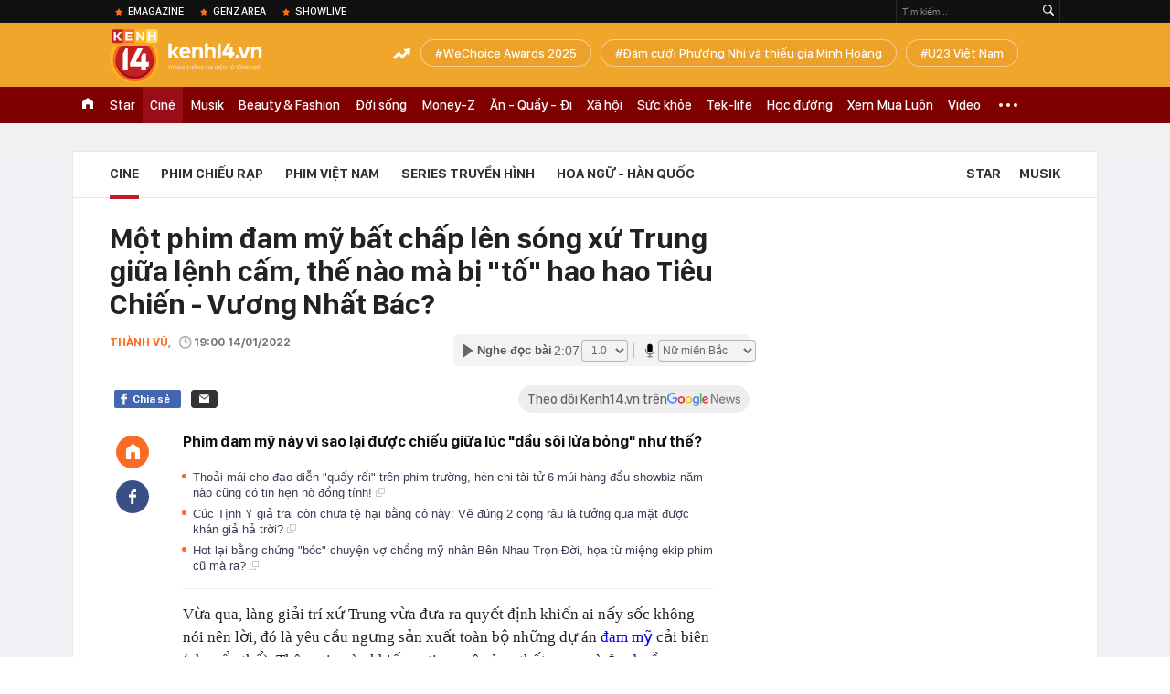

--- FILE ---
content_type: text/html; charset=utf-8
request_url: https://kenh14.vn/ajax-loadmore-bottom-detail/2152.chn
body_size: 8897
content:
<div class="clearfix nbdetail">
    <div class="kds-hot-daily clearfix" id="ulTinNoiBat_v2" data-marked-zoneid="k14_detail_tin_noi_bat">
        <h3 class="kds-title mt-40">Tin nổi bật kenh 14</h3>
        <div class="knd-wrapperv2 clearfix mt-20">
            <div id="k14_detail_tinnoibat_per"></div>
        </div>
        <div style="position: absolute; top: 0; right: -343px; z-index: 2">
            <div class="adk14-sticky-right">
                <div id="admzone35871"></div>
    <script>
        if (pageSettings.allow3rd) {
            'undefined' == typeof admicroAD.show ? admicroAD.unit.push(function () { admicroAD.show('admzone35871') }) : admicroAD.show('admzone35871');
        }
    </script>

            </div>
            <div class="ads-sponsor type-2 adm-hidden">
                <div id="admsection7"></div>
            </div>
        </div>
    </div>
    <div class="clearfix">
        <!-- Begin .kds-new-stream-wrapper -->
        <div class="knswli k14-videoUpdate">
    <div class="k14-videoUpdate-wrapper horizonVid">
        <div class="videoUpdate-left">
            <div class="content-video">
                <div class="iframe-wraper knswlic-welax">
                    <div class="VCSortableInPreviewMode" type="VideoStream" embed-type="4"
                         data-item-id="377005"
                         data-vid="kenh14cdn.com/203336854389633024/2026/1/23/nho-co-tren-ruong-nong-dan-ta-hoa-phat-hien-hom-vang-75-ty-quyet-dinh-bat-ngo-phia-sau--vtc-news-1769145911251377042323.mp4"
                         data-info="c7447a9d84c66c6db516b15a2cd4c17a" data-location=""
                         data-ads="true" data-displaymode="1"
                         data-thumb="https://kenh14cdn.com/thumb_w/560/.v-thumb/203336854389633024/2026/1/23/nho-co-tren-ruong-nong-dan-ta-hoa-phat-hien-hom-vang-75-ty-quyet-dinh-bat-ngo-phia-sau--vtc-news-1769145911251377042323.mp4.jpg"
                         data-contentid="" data-share=""
                         data-namespace="kenh14" data-width="660px" data-height="370px">
                    </div>
                </div>
            </div>
        </div>
        <div class="videoUpdate-right knswlic-welax">
            <div class="vr-content_info">
                <div class="info-heading">
















                    <div class="ih-time" title="2026-01-23T12:25:00"
                         data-second="2026-01-23T12:25:00"></div>
                </div>
                <div class="info-content">
                    <div class="ic-top">
                        <a href="https://video.kenh14.vn/dang-nho-co-nong-dan-trung-quoc-phat-hien-kho-bau-75-ty-dong-377005.chn" title="Đang nhổ cỏ, nông dân Trung Quốc phát hiện kho báu 75 tỷ đồng" target="_blank"
                           class="ict-title">Đang nhổ cỏ, nông dân Trung Quốc phát hiện kho báu 75 tỷ đồng</a>
                        <span class="knswli-view">
                                        <svg width="17" height="10" viewBox="0 0 17 10" fill="none"
                                             xmlns="http://www.w3.org/2000/svg">
                                            <path
                                                d="M8.5 0C3.74881 0 0 4.99968 0 4.99968C0 4.99968 3.74881 10 8.5 10C12.133 10 17 4.99968 17 4.99968C17 4.99968 12.133 0 8.5 0ZM8.5 8.11459C6.83148 8.11459 5.47337 6.71722 5.47337 4.99968C5.47337 3.28213 6.83148 1.88411 8.5 1.88411C10.1685 1.88411 11.5266 3.28213 11.5266 4.99968C11.5266 6.71722 10.1685 8.11459 8.5 8.11459ZM8.5 3.18102C8.26522 3.17646 8.03192 3.22012 7.81372 3.30945C7.59553 3.39878 7.39682 3.53199 7.22922 3.70129C7.06162 3.87059 6.92849 4.07258 6.8376 4.29546C6.74672 4.51834 6.69991 4.75763 6.69991 4.99935C6.69991 5.24107 6.74672 5.48036 6.8376 5.70324C6.92849 5.92612 7.06162 6.12812 7.22922 6.29741C7.39682 6.46671 7.59553 6.59992 7.81372 6.68925C8.03192 6.77858 8.26522 6.82224 8.5 6.81768C8.96271 6.80869 9.40352 6.61316 9.72766 6.27314C10.0518 5.93311 10.2334 5.47574 10.2334 4.99935C10.2334 4.52296 10.0518 4.06559 9.72766 3.72557C9.40352 3.38554 8.96271 3.19002 8.5 3.18102Z"
                                                fill="#888888"/>
                                        </svg>
                                        <label class="need-get-view" data-key="c7447a9d84c66c6db516b15a2cd4c17a"
                                               rel="kenh14cdn.com/203336854389633024/2026/1/23/nho-co-tren-ruong-nong-dan-ta-hoa-phat-hien-hom-vang-75-ty-quyet-dinh-bat-ngo-phia-sau--vtc-news-1769145911251377042323.mp4">0</label></span>
                        <div class="ict-des">
                            <p class="ictd-txt">
                                <a href="https://video.kenh14.vnhttps://video.kenh14.vn/video-news.chn" target="_blank"
                                   class="ictd-link"
                                   title="Video News">
                                    Video News
                                </a>
                                · Đang làm cỏ, người đàn ông tại tỉnh Sơn Tây, Trung Quốc bất ngờ đào được kho hòm vàng trị giá 75 tỷ đồng và hành động sau đó khiến ai cũng bất ngờ.
                            </p>
                        </div>
                    </div>

                                        <div class="ic-bottom">
                        <span class="read-more">Xem thêm</span>
                        <a href="https://video.kenh14.vn/khong-phai-xe-gia-re-xe-cu-tien-ty-moi-la-ngoi-sao-nam-2025-377044.chn" target="_blank" class="related-news" title="Không phải xe giá rẻ, xe cũ tiền tỷ mới là ‘ngôi sao’ năm 2025
">
                            <span class="rn-thumb">
                                <i>
                                    <img loading="lazy" src="https://kenh14cdn.com/zoom/80_100/203336854389633024/2026/1/24/10958-1769258331428838475656.jpg" alt="Không phải xe giá rẻ, xe cũ tiền tỷ mới là ‘ngôi sao’ năm 2025
">
                                </i>
                                <span class="play-icn">
                                    <svg width="30" height="30" viewBox="0 0 30 30" fill="none" xmlns="http://www.w3.org/2000/svg">
                                        <path d="M15 30C6.71652 30 0 23.2835 0 15C0 6.71652 6.71652 0 15 0C23.2835 0 30 6.71652 30 15C30 23.2835 23.2835 30 15 30ZM19.8248 14.769L12.5123 9.44866C12.4722 9.41986 12.4249 9.40265 12.3757 9.39896C12.3265 9.39526 12.2772 9.4052 12.2332 9.42769C12.1893 9.45018 12.1524 9.48435 12.1266 9.52645C12.1008 9.56854 12.0871 9.61693 12.0871 9.6663V20.3002C12.0869 20.3497 12.1004 20.3982 12.1262 20.4405C12.1519 20.4827 12.1888 20.517 12.2329 20.5395C12.2769 20.5621 12.3263 20.572 12.3756 20.5682C12.425 20.5643 12.4722 20.5469 12.5123 20.5179L19.8248 15.2009C19.8593 15.1765 19.8875 15.1441 19.907 15.1065C19.9264 15.0689 19.9366 15.0272 19.9366 14.9849C19.9366 14.9426 19.9264 14.9009 19.907 14.8633C19.8875 14.8258 19.8593 14.7934 19.8248 14.769Z" fill="white" />
                                    </svg>
                                </span>
                            </span>
                            <span class="rn-info">Không phải xe giá rẻ, xe cũ tiền tỷ mới là ‘ngôi sao’ năm 2025
</span>
                        </a>
                    </div>
                                    </div>
            </div>
        </div>
    </div>
</div>
<script>
    (runinit = window.runinit || []).push(function () {
        $('.k14-videoUpdate .k14-videoUpdate-wrapper .videoUpdate-right .vr-content_info .info-content .ic-top .ict-des .ictd-txt').trimLine(4);
        $('.k14-videoUpdate .k14-videoUpdate-wrapper .videoUpdate-right .vr-content_info .info-heading .ih-time').timeago();
    });
</script>
        <div class="kds-new-stream-wrapper listpopup">
            <div class="kds-title mb-0">Đọc thêm</div>
            <div id="aiservice-readmore" data-callback="callbackInitDetail"></div>
            <div class="knswli dark dbl clearfix" id="liDungBoLo" data-cd-key="highestviewnews:zoneid2152hour48">
    <div class="knswli-object-wrapper " data-marked-zoneid ="k14_dung_bo_lo">
        <h3 class="knswli-object-title"><span class="sprite icon"></span> Đừng bỏ lỡ</h3>
        <div class="knswli-object-content" id="dbl">
            <div class="knswli-object-list swiper-wrapper">
                                                            <div class="koli swiper-slide">
                            <a href="/phim-trung-quoc-mo-man-bang-canh-18-soc-chua-tung-thay-xem-ma-khong-tin-vao-mat-minh-dem-nay-mat-ngu-chac-luon-215251102193440615.chn" class="koli-ava show-popup visit-popup knswa_border inited-timeline-popup" newsid="215251102193440615"
                               newstype="0" title="Phim Trung Quốc mở màn bằng cảnh 18+ sốc chưa từng thấy: Xem mà không tin vào mắt mình, đêm nay mất ngủ chắc luôn" data-box="no-react" data-popup-url="/phim-trung-quoc-mo-man-bang-canh-18-soc-chua-tung-thay-xem-ma-khong-tin-vao-mat-minh-dem-nay-mat-ngu-chac-luon-215251102193440615.chn">
                                <video autoplay="true" muted loop playsinline
               class="lozad-video"
               poster="https://kenh14cdn.com/zoom/260_161/203336854389633024/2026/1/23/honeycam-2026-01-23-21-26-35-17691809856321637175182-28-0-1046-1628-crop-176918348305845284795.gif.png" alt="Phim Trung Quốc mở màn bằng cảnh 18+ sốc chưa từng thấy: Xem mà không tin vào mắt mình, đêm nay mất ngủ chắc luôn"
               data-src="https://kenh14cdn.com/203336854389633024/2026/1/23/honeycam-2026-01-23-21-26-35-17691809856321637175182-28-0-1046-1628-crop-176918348305845284795.gif.mp4"
               type="video/mp4">
        </video>
                                </a>
                            <h4 class="koli-title">
                                <a href="/phim-trung-quoc-mo-man-bang-canh-18-soc-chua-tung-thay-xem-ma-khong-tin-vao-mat-minh-dem-nay-mat-ngu-chac-luon-215251102193440615.chn" title="Phim Trung Quốc mở màn bằng cảnh 18+ sốc chưa từng thấy: Xem mà không tin vào mắt mình, đêm nay mất ngủ chắc luôn" data-popup-url="/phim-trung-quoc-mo-man-bang-canh-18-soc-chua-tung-thay-xem-ma-khong-tin-vao-mat-minh-dem-nay-mat-ngu-chac-luon-215251102193440615.chn" class="show-popup visit-popup">
                                    Phim Trung Quốc mở màn bằng cảnh 18+ sốc chưa từng thấy: Xem mà không tin vào mắt mình, đêm nay mất ngủ chắc luôn
                                </a>
                            </h4>
                        </div>
                                            <div class="koli swiper-slide">
                            <a href="/phim-trung-quoc-cham-day-xa-hoi-voi-rating-0-nam-chinh-la-dinh-cao-cua-su-that-bai-21526012419242933.chn" class="koli-ava show-popup visit-popup knswa_border inited-timeline-popup" newsid="21526012419242933"
                               newstype="0" title="Phim Trung Quốc &quot;chạm đáy xã hội&quot; với rating 0%, nam chính là đỉnh cao của sự thất bại" data-box="no-react" data-popup-url="/phim-trung-quoc-cham-day-xa-hoi-voi-rating-0-nam-chinh-la-dinh-cao-cua-su-that-bai-21526012419242933.chn">
                                <video autoplay="true" muted loop playsinline
               class="lozad-video"
               poster="https://kenh14cdn.com/zoom/260_161/203336854389633024/2026/1/24/ava-thai-binh-1769257346304978163520-55-99-395-643-crop-17692573644291882120432.gif.png" alt="Phim Trung Quốc &quot;chạm đáy xã hội&quot; với rating 0%, nam chính là đỉnh cao của sự thất bại"
               data-src="https://kenh14cdn.com/203336854389633024/2026/1/24/ava-thai-binh-1769257346304978163520-55-99-395-643-crop-17692573644291882120432.gif.mp4"
               type="video/mp4">
        </video>
                                </a>
                            <h4 class="koli-title">
                                <a href="/phim-trung-quoc-cham-day-xa-hoi-voi-rating-0-nam-chinh-la-dinh-cao-cua-su-that-bai-21526012419242933.chn" title="Phim Trung Quốc &quot;chạm đáy xã hội&quot; với rating 0%, nam chính là đỉnh cao của sự thất bại" data-popup-url="/phim-trung-quoc-cham-day-xa-hoi-voi-rating-0-nam-chinh-la-dinh-cao-cua-su-that-bai-21526012419242933.chn" class="show-popup visit-popup">
                                    Phim Trung Quốc &quot;chạm đáy xã hội&quot; với rating 0%, nam chính là đỉnh cao của sự thất bại
                                </a>
                            </h4>
                        </div>
                                            <div class="koli swiper-slide">
                            <a href="/cap-doi-dep-nhat-viet-nam-tai-hop-khien-mxh-soc-visual-nhan-sac-tren-ca-cuc-pham-15-nam-khong-co-doi-thu-215260124220502046.chn" class="koli-ava show-popup visit-popup knswa_border inited-timeline-popup" newsid="215260124220502046"
                               newstype="0" title="Cặp đôi đẹp nhất Việt Nam tái hợp khiến MXH sốc visual: Nhan sắc trên cả cực phẩm, 15 năm không có đối thủ" data-box="no-react" data-popup-url="/cap-doi-dep-nhat-viet-nam-tai-hop-khien-mxh-soc-visual-nhan-sac-tren-ca-cuc-pham-15-nam-khong-co-doi-thu-215260124220502046.chn">
                                <video autoplay="true" muted loop playsinline
               class="lozad-video"
               poster="https://kenh14cdn.com/zoom/260_161/203336854389633024/2026/1/24/hongangdattayhongdiemlencamdayhoacuoicuakieumythuongbo-ezgifcom-video-to-gif-converter-17692669514981184492487-296-0-746-720-crop-1769266968804624721769.gif.png" alt="Cặp đôi đẹp nhất Việt Nam tái hợp khiến MXH sốc visual: Nhan sắc trên cả cực phẩm, 15 năm không có đối thủ"
               data-src="https://kenh14cdn.com/203336854389633024/2026/1/24/hongangdattayhongdiemlencamdayhoacuoicuakieumythuongbo-ezgifcom-video-to-gif-converter-17692669514981184492487-296-0-746-720-crop-1769266968804624721769.gif.mp4"
               type="video/mp4">
        </video>
                                </a>
                            <h4 class="koli-title">
                                <a href="/cap-doi-dep-nhat-viet-nam-tai-hop-khien-mxh-soc-visual-nhan-sac-tren-ca-cuc-pham-15-nam-khong-co-doi-thu-215260124220502046.chn" title="Cặp đôi đẹp nhất Việt Nam tái hợp khiến MXH sốc visual: Nhan sắc trên cả cực phẩm, 15 năm không có đối thủ" data-popup-url="/cap-doi-dep-nhat-viet-nam-tai-hop-khien-mxh-soc-visual-nhan-sac-tren-ca-cuc-pham-15-nam-khong-co-doi-thu-215260124220502046.chn" class="show-popup visit-popup">
                                    Cặp đôi đẹp nhất Việt Nam tái hợp khiến MXH sốc visual: Nhan sắc trên cả cực phẩm, 15 năm không có đối thủ
                                </a>
                            </h4>
                        </div>
                                            <div class="koli swiper-slide">
                            <a href="/bao-gio-trai-dat-ngung-quay-thi-my-nhan-nay-moi-ngung-dep-360-do-khong-goc-chet-ngam-ca-doi-cung-duoc-215251103155008585.chn" class="koli-ava show-popup visit-popup knswa_border inited-timeline-popup" newsid="215251103155008585"
                               newstype="0" title="Bao giờ trái đất ngừng quay thì mỹ nhân này mới ngừng đẹp: 360 độ không góc chết, ngắm cả đời cũng được" data-box="no-react" data-popup-url="/bao-gio-trai-dat-ngung-quay-thi-my-nhan-nay-moi-ngung-dep-360-do-khong-goc-chet-ngam-ca-doi-cung-duoc-215251103155008585.chn">
                                <video autoplay="true" muted loop playsinline
               class="lozad-video"
               poster="https://kenh14cdn.com/zoom/260_161/203336854389633024/2026/1/23/honeycam-2026-01-23-18-11-38-17691721419081438816411-29-0-834-1288-crop-1769172162962754881206.gif.png" alt="Bao giờ trái đất ngừng quay thì mỹ nhân này mới ngừng đẹp: 360 độ không góc chết, ngắm cả đời cũng được"
               data-src="https://kenh14cdn.com/203336854389633024/2026/1/23/honeycam-2026-01-23-18-11-38-17691721419081438816411-29-0-834-1288-crop-1769172162962754881206.gif.mp4"
               type="video/mp4">
        </video>
                                </a>
                            <h4 class="koli-title">
                                <a href="/bao-gio-trai-dat-ngung-quay-thi-my-nhan-nay-moi-ngung-dep-360-do-khong-goc-chet-ngam-ca-doi-cung-duoc-215251103155008585.chn" title="Bao giờ trái đất ngừng quay thì mỹ nhân này mới ngừng đẹp: 360 độ không góc chết, ngắm cả đời cũng được" data-popup-url="/bao-gio-trai-dat-ngung-quay-thi-my-nhan-nay-moi-ngung-dep-360-do-khong-goc-chet-ngam-ca-doi-cung-duoc-215251103155008585.chn" class="show-popup visit-popup">
                                    Bao giờ trái đất ngừng quay thì mỹ nhân này mới ngừng đẹp: 360 độ không góc chết, ngắm cả đời cũng được
                                </a>
                            </h4>
                        </div>
                                            <div class="koli swiper-slide">
                            <a href="/phim-trung-quoc-dien-nhat-vu-tru-ngon-tinh-day-roi-cap-chinh-hon-hit-phat-nguong-ai-xem-cung-phai-che-mat-215251005181242923.chn" class="koli-ava show-popup visit-popup knswa_border inited-timeline-popup" newsid="215251005181242923"
                               newstype="0" title="Phim Trung Quốc điên nhất vũ trụ ngôn tình đây rồi: Cặp chính hôn hít phát ngượng, ai xem cũng phải che mặt" data-box="no-react" data-popup-url="/phim-trung-quoc-dien-nhat-vu-tru-ngon-tinh-day-roi-cap-chinh-hon-hit-phat-nguong-ai-xem-cung-phai-che-mat-215251005181242923.chn">
                                <video autoplay="true" muted loop playsinline
               class="lozad-video"
               poster="https://kenh14cdn.com/zoom/260_161/203336854389633024/2026/1/24/honeycam-2026-01-24-00-48-58-17692233327291549567436-0-143-468-892-crop-1769223377475728419144.gif.png" alt="Phim Trung Quốc điên nhất vũ trụ ngôn tình đây rồi: Cặp chính hôn hít phát ngượng, ai xem cũng phải che mặt"
               data-src="https://kenh14cdn.com/203336854389633024/2026/1/24/honeycam-2026-01-24-00-48-58-17692233327291549567436-0-143-468-892-crop-1769223377475728419144.gif.mp4"
               type="video/mp4">
        </video>
                                </a>
                            <h4 class="koli-title">
                                <a href="/phim-trung-quoc-dien-nhat-vu-tru-ngon-tinh-day-roi-cap-chinh-hon-hit-phat-nguong-ai-xem-cung-phai-che-mat-215251005181242923.chn" title="Phim Trung Quốc điên nhất vũ trụ ngôn tình đây rồi: Cặp chính hôn hít phát ngượng, ai xem cũng phải che mặt" data-popup-url="/phim-trung-quoc-dien-nhat-vu-tru-ngon-tinh-day-roi-cap-chinh-hon-hit-phat-nguong-ai-xem-cung-phai-che-mat-215251005181242923.chn" class="show-popup visit-popup">
                                    Phim Trung Quốc điên nhất vũ trụ ngôn tình đây rồi: Cặp chính hôn hít phát ngượng, ai xem cũng phải che mặt
                                </a>
                            </h4>
                        </div>
                                            <div class="koli swiper-slide">
                            <a href="/ngam-dung-nhan-nay-moi-hieu-vi-sao-giang-son-trong-tay-khong-bang-my-nhan-ben-canh-dep-den-ngung-tho-la-co-that-215260124123744124.chn" class="koli-ava show-popup visit-popup knswa_border inited-timeline-popup" newsid="215260124123744124"
                               newstype="0" title="Ngắm dung nhan này mới hiểu vì sao “giang sơn trong tay, không bằng mỹ nhân bên cạnh”: Đẹp đến ngừng thở là có thật" data-box="no-react" data-popup-url="/ngam-dung-nhan-nay-moi-hieu-vi-sao-giang-son-trong-tay-khong-bang-my-nhan-ben-canh-dep-den-ngung-tho-la-co-that-215260124123744124.chn">
                                <video autoplay="true" muted loop playsinline
               class="lozad-video"
               poster="https://kenh14cdn.com/zoom/260_161/203336854389633024/2026/1/24/avatar1769232984319-17692329850061826338860-75-0-518-708-crop-1769233053586186762007.gif.png" alt="Ngắm dung nhan này mới hiểu vì sao “giang sơn trong tay, không bằng mỹ nhân bên cạnh”: Đẹp đến ngừng thở là có thật"
               data-src="https://kenh14cdn.com/203336854389633024/2026/1/24/avatar1769232984319-17692329850061826338860-75-0-518-708-crop-1769233053586186762007.gif.mp4"
               type="video/mp4">
        </video>
                                </a>
                            <h4 class="koli-title">
                                <a href="/ngam-dung-nhan-nay-moi-hieu-vi-sao-giang-son-trong-tay-khong-bang-my-nhan-ben-canh-dep-den-ngung-tho-la-co-that-215260124123744124.chn" title="Ngắm dung nhan này mới hiểu vì sao “giang sơn trong tay, không bằng mỹ nhân bên cạnh”: Đẹp đến ngừng thở là có thật" data-popup-url="/ngam-dung-nhan-nay-moi-hieu-vi-sao-giang-son-trong-tay-khong-bang-my-nhan-ben-canh-dep-den-ngung-tho-la-co-that-215260124123744124.chn" class="show-popup visit-popup">
                                    Ngắm dung nhan này mới hiểu vì sao “giang sơn trong tay, không bằng mỹ nhân bên cạnh”: Đẹp đến ngừng thở là có thật
                                </a>
                            </h4>
                        </div>
                                            <div class="koli swiper-slide">
                            <a href="/hiem-lam-moi-co-phim-viet-gio-vang-duoc-khan-gia-doi-lam-ngoai-truyen-ket-thuc-xuat-sac-qua-bien-kich-oi-215260124075146399.chn" class="koli-ava show-popup visit-popup knswa_border inited-timeline-popup" newsid="215260124075146399"
                               newstype="0" title="Hiếm lắm mới có phim Việt giờ vàng được khán giả đòi làm ngoại truyện, kết thúc xuất sắc quá biên kịch ơi!" data-box="no-react" data-popup-url="/hiem-lam-moi-co-phim-viet-gio-vang-duoc-khan-gia-doi-lam-ngoai-truyen-ket-thuc-xuat-sac-qua-bien-kich-oi-215260124075146399.chn">
                                <video autoplay="true" muted loop playsinline
               class="lozad-video"
               poster="https://kenh14cdn.com/zoom/260_161/203336854389633024/2026/1/24/ava-cach-em-1769215758973847202163-0-50-339-592-crop-17692157663211077275001.gif.png" alt="Hiếm lắm mới có phim Việt giờ vàng được khán giả đòi làm ngoại truyện, kết thúc xuất sắc quá biên kịch ơi!"
               data-src="https://kenh14cdn.com/203336854389633024/2026/1/24/ava-cach-em-1769215758973847202163-0-50-339-592-crop-17692157663211077275001.gif.mp4"
               type="video/mp4">
        </video>
                                </a>
                            <h4 class="koli-title">
                                <a href="/hiem-lam-moi-co-phim-viet-gio-vang-duoc-khan-gia-doi-lam-ngoai-truyen-ket-thuc-xuat-sac-qua-bien-kich-oi-215260124075146399.chn" title="Hiếm lắm mới có phim Việt giờ vàng được khán giả đòi làm ngoại truyện, kết thúc xuất sắc quá biên kịch ơi!" data-popup-url="/hiem-lam-moi-co-phim-viet-gio-vang-duoc-khan-gia-doi-lam-ngoai-truyen-ket-thuc-xuat-sac-qua-bien-kich-oi-215260124075146399.chn" class="show-popup visit-popup">
                                    Hiếm lắm mới có phim Việt giờ vàng được khán giả đòi làm ngoại truyện, kết thúc xuất sắc quá biên kịch ơi!
                                </a>
                            </h4>
                        </div>
                                            <div class="koli swiper-slide">
                            <a href="/phim-cua-con-dau-beckham-ngap-canh-18-215260124134218247.chn" class="koli-ava show-popup visit-popup knswa_border inited-timeline-popup" newsid="215260124134218247"
                               newstype="0" title="Phim của con dâu Beckham ngập cảnh 18+" data-box="no-react" data-popup-url="/phim-cua-con-dau-beckham-ngap-canh-18-215260124134218247.chn">
                                <img loading="lazy" width="100%" height="100%" src="https://kenh14cdn.com/zoom/260_161/203336854389633024/2026/1/24/ni4-1769236660194-1769236660465747676408-0-139-782-1390-crop-176923676096387709566.jpg" alt="Phim của con dâu Beckham ngập cảnh 18+" srcset="https://kenh14cdn.com/zoom/260_161/203336854389633024/2026/1/24/ni4-1769236660194-1769236660465747676408-0-139-782-1390-crop-176923676096387709566.jpg 1x,https://kenh14cdn.com/zoom/520_322/203336854389633024/2026/1/24/ni4-1769236660194-1769236660465747676408-0-139-782-1390-crop-176923676096387709566.jpg 2x">
                                </a>
                            <h4 class="koli-title">
                                <a href="/phim-cua-con-dau-beckham-ngap-canh-18-215260124134218247.chn" title="Phim của con dâu Beckham ngập cảnh 18+" data-popup-url="/phim-cua-con-dau-beckham-ngap-canh-18-215260124134218247.chn" class="show-popup visit-popup">
                                    Phim của con dâu Beckham ngập cảnh 18+
                                </a>
                            </h4>
                        </div>
                                            <div class="koli swiper-slide">
                            <a href="/bac-thang-len-hoi-ong-troi-phim-han-hay-qua-sao-lai-xit-keo-cap-chinh-dep-ac-liet-chia-buon-voi-ai-chua-xem-215260124101325843.chn" class="koli-ava show-popup visit-popup knswa_border inited-timeline-popup" newsid="215260124101325843"
                               newstype="0" title="Bắc thang lên hỏi ông trời, phim Hàn hay quá sao lại xịt keo: Cặp chính đẹp ác liệt, chia buồn với ai chưa xem" data-box="no-react" data-popup-url="/bac-thang-len-hoi-ong-troi-phim-han-hay-qua-sao-lai-xit-keo-cap-chinh-dep-ac-liet-chia-buon-voi-ai-chua-xem-215260124101325843.chn">
                                <video autoplay="true" muted loop playsinline
               class="lozad-video"
               poster="https://kenh14cdn.com/zoom/260_161/203336854389633024/2026/1/24/honeycam-2026-01-24-17-08-22-1769258400726798905368-25-25-784-1240-crop-17692584204771714444352.gif.png" alt="Bắc thang lên hỏi ông trời, phim Hàn hay quá sao lại xịt keo: Cặp chính đẹp ác liệt, chia buồn với ai chưa xem"
               data-src="https://kenh14cdn.com/203336854389633024/2026/1/24/honeycam-2026-01-24-17-08-22-1769258400726798905368-25-25-784-1240-crop-17692584204771714444352.gif.mp4"
               type="video/mp4">
        </video>
                                </a>
                            <h4 class="koli-title">
                                <a href="/bac-thang-len-hoi-ong-troi-phim-han-hay-qua-sao-lai-xit-keo-cap-chinh-dep-ac-liet-chia-buon-voi-ai-chua-xem-215260124101325843.chn" title="Bắc thang lên hỏi ông trời, phim Hàn hay quá sao lại xịt keo: Cặp chính đẹp ác liệt, chia buồn với ai chưa xem" data-popup-url="/bac-thang-len-hoi-ong-troi-phim-han-hay-qua-sao-lai-xit-keo-cap-chinh-dep-ac-liet-chia-buon-voi-ai-chua-xem-215260124101325843.chn" class="show-popup visit-popup">
                                    Bắc thang lên hỏi ông trời, phim Hàn hay quá sao lại xịt keo: Cặp chính đẹp ác liệt, chia buồn với ai chưa xem
                                </a>
                            </h4>
                        </div>
                                            <div class="koli swiper-slide">
                            <a href="/han-quoc-co-duy-nhat-1-my-nhan-kiem-tien-bang-mui-nhan-sac-thuong-hang-xung-dang-duoc-bao-ton-suot-doi-21526012508370675.chn" class="koli-ava show-popup visit-popup knswa_border inited-timeline-popup" newsid="21526012508370675"
                               newstype="0" title="Hàn Quốc có duy nhất 1 mỹ nhân kiếm tiền bằng mũi, nhan sắc thượng hạng xứng đáng được bảo tồn suốt đời" data-box="no-react" data-popup-url="/han-quoc-co-duy-nhat-1-my-nhan-kiem-tien-bang-mui-nhan-sac-thuong-hang-xung-dang-duoc-bao-ton-suot-doi-21526012508370675.chn">
                                <video autoplay="true" muted loop playsinline
               class="lozad-video"
               poster="https://kenh14cdn.com/zoom/260_161/203336854389633024/2026/1/25/2012mbc2hdtvh264hangainavi-ezgifcom-speed-17693048645321175965943-26-51-444-719-crop-17693048777741620834100.gif.png" alt="Hàn Quốc có duy nhất 1 mỹ nhân kiếm tiền bằng mũi, nhan sắc thượng hạng xứng đáng được bảo tồn suốt đời"
               data-src="https://kenh14cdn.com/203336854389633024/2026/1/25/2012mbc2hdtvh264hangainavi-ezgifcom-speed-17693048645321175965943-26-51-444-719-crop-17693048777741620834100.gif.mp4"
               type="video/mp4">
        </video>
                                </a>
                            <h4 class="koli-title">
                                <a href="/han-quoc-co-duy-nhat-1-my-nhan-kiem-tien-bang-mui-nhan-sac-thuong-hang-xung-dang-duoc-bao-ton-suot-doi-21526012508370675.chn" title="Hàn Quốc có duy nhất 1 mỹ nhân kiếm tiền bằng mũi, nhan sắc thượng hạng xứng đáng được bảo tồn suốt đời" data-popup-url="/han-quoc-co-duy-nhat-1-my-nhan-kiem-tien-bang-mui-nhan-sac-thuong-hang-xung-dang-duoc-bao-ton-suot-doi-21526012508370675.chn" class="show-popup visit-popup">
                                    Hàn Quốc có duy nhất 1 mỹ nhân kiếm tiền bằng mũi, nhan sắc thượng hạng xứng đáng được bảo tồn suốt đời
                                </a>
                            </h4>
                        </div>
                                                </div>
            <div class="swiper-pagination"></div>
            <div class="swiper-button-next"></div>
            <div class="swiper-button-prev"></div>
        </div>

    </div>
</div>
            <div class="knswli dark video clearfix" id="liVideo1" data-marked-zoneid="k14_category_video">
    <div class="knswli-object-wrapper-2">
        <div class="w1040 knswli-video-wrapper clearfix" style="width:100% !important">
            <div id="adm_list_player_box" style="">
            </div>

        </div>
    </div>

    <div style="position: absolute;top: 170px;right: -340px;display: block;">
        <div id="admzone35896"></div>
        <script>admicroAD.unit.push(function () {
                admicroAD.show('admzone35896')
            });  </script>
    </div>
</div>
            <li class='knswli light trend clearfix' id='liNewsMostView' data-marked-zoneid='k14_detail_dang_duoc_quan_tam'
        data-cd-key="highestviewnews:zoneid0hour24">
        <div class='knswli-object-wrapper swiper-container'>
            <h3 class='knswli-object-title'>
                <span class='sprite icon'></span>
                Đang được quan tâm
            </h3>
            <div class='knswli-object-content'>
                <ul class='knswli-object-list swiper-wrapper'>
                                            <li class='koli swiper-slide'>
                            <a data-popup-url="/mang-100-chiec-cam-tram-ty-den-day-de-visual-nay-can-tat-dinh-bac-voi-chay-ra-xe-ve-que-thoi-cung-giat-spotlight-215260125080306127.chn"
                               data-box="no-react"
                               href='/mang-100-chiec-cam-tram-ty-den-day-de-visual-nay-can-tat-dinh-bac-voi-chay-ra-xe-ve-que-thoi-cung-giat-spotlight-215260125080306127.chn'
                               class='koli-ava show-popup visit-popup knswa_border'
                               newsid='215260125080306127'
                               title='Mang 100 chiếc cam trạm tỷ đến đây để visual này cân tất: Đình Bắc vội chạy ra xe về quê thôi cũng giật &quot;spotlight&quot;'>
                                <img loading='lazy'
                                     src='https://kenh14cdn.com/zoom/260_163/203336854389633024/2026/1/25/dsc1959-copy-17692698812561536123323-1769302900273-17693029006121851322766-337-316-1249-1776-crop-1769302936185466013779.jpg'
                                     alt='Mang 100 chiếc cam trạm tỷ đến đây để visual này cân tất: Đình Bắc vội chạy ra xe về quê thôi cũng giật &quot;spotlight&quot;'>









                            </a>
                            <h4 class='koli-title'>
                                <a class="show-popup visit-popup"
                                   data-popup-url="/mang-100-chiec-cam-tram-ty-den-day-de-visual-nay-can-tat-dinh-bac-voi-chay-ra-xe-ve-que-thoi-cung-giat-spotlight-215260125080306127.chn"
                                   data-box="no-react"
                                   href='/mang-100-chiec-cam-tram-ty-den-day-de-visual-nay-can-tat-dinh-bac-voi-chay-ra-xe-ve-que-thoi-cung-giat-spotlight-215260125080306127.chn'
                                   title='Mang 100 chiếc cam trạm tỷ đến đây để visual này cân tất: Đình Bắc vội chạy ra xe về quê thôi cũng giật &quot;spotlight&quot;'>
                                    Mang 100 chiếc cam trạm tỷ đến đây để visual này cân tất: Đình Bắc vội chạy ra xe về quê thôi cũng giật &quot;spotlight&quot;
                                </a>
                            </h4>
                        </li>
                                            <li class='koli swiper-slide'>
                            <a data-popup-url="/22h00-hom-nay-u23-nhat-ban-vs-u23-trung-quoc-tranh-chuc-vo-dich-u23-chau-a-215260124205452785.chn"
                               data-box="no-react"
                               href='/22h00-hom-nay-u23-nhat-ban-vs-u23-trung-quoc-tranh-chuc-vo-dich-u23-chau-a-215260124205452785.chn'
                               class='koli-ava show-popup visit-popup knswa_border'
                               newsid='215260124205452785'
                               title='U23 Nhật Bản thắng &quot;out trình&quot; 4-0 U23 Trung Quốc, đăng quang ngôi vô địch U23 châu Á 2026'>
                                <img loading='lazy'
                                     src='https://kenh14cdn.com/zoom/260_163/203336854389633024/2026/1/24/u23-nhat-ban-x-23215955-17692727604831879883266-0-0-421-674-crop-1769272764240570889760.jpg'
                                     alt='U23 Nhật Bản thắng &quot;out trình&quot; 4-0 U23 Trung Quốc, đăng quang ngôi vô địch U23 châu Á 2026'>









                            </a>
                            <h4 class='koli-title'>
                                <a class="show-popup visit-popup"
                                   data-popup-url="/22h00-hom-nay-u23-nhat-ban-vs-u23-trung-quoc-tranh-chuc-vo-dich-u23-chau-a-215260124205452785.chn"
                                   data-box="no-react"
                                   href='/22h00-hom-nay-u23-nhat-ban-vs-u23-trung-quoc-tranh-chuc-vo-dich-u23-chau-a-215260124205452785.chn'
                                   title='U23 Nhật Bản thắng &quot;out trình&quot; 4-0 U23 Trung Quốc, đăng quang ngôi vô địch U23 châu Á 2026'>
                                    U23 Nhật Bản thắng &quot;out trình&quot; 4-0 U23 Trung Quốc, đăng quang ngôi vô địch U23 châu Á 2026
                                </a>
                            </h4>
                        </li>
                                            <li class='koli swiper-slide'>
                            <a data-popup-url="/thuong-hieu-minh-u23-viet-nam-ngoi-xe-lan-ve-nuoc-bo-me-thuong-con-mat-rom-le-215260124221850251.chn"
                               data-box="no-react"
                               href='/thuong-hieu-minh-u23-viet-nam-ngoi-xe-lan-ve-nuoc-bo-me-thuong-con-mat-rom-le-215260124221850251.chn'
                               class='koli-ava show-popup visit-popup knswa_border'
                               newsid='215260124221850251'
                               title='Thương Hiểu Minh U23 Việt Nam ngồi xe lăn về nước, bố mẹ thương con mắt rớm lệ'>
                                <img loading='lazy'
                                     src='https://kenh14cdn.com/zoom/260_163/203336854389633024/2026/1/24/dsc1600-copy-1-17692669544441500675352-1769267798627-1769267798898118731503-84-0-1334-2000-crop-17692678679241260543190.jpg'
                                     alt='Thương Hiểu Minh U23 Việt Nam ngồi xe lăn về nước, bố mẹ thương con mắt rớm lệ'>









                            </a>
                            <h4 class='koli-title'>
                                <a class="show-popup visit-popup"
                                   data-popup-url="/thuong-hieu-minh-u23-viet-nam-ngoi-xe-lan-ve-nuoc-bo-me-thuong-con-mat-rom-le-215260124221850251.chn"
                                   data-box="no-react"
                                   href='/thuong-hieu-minh-u23-viet-nam-ngoi-xe-lan-ve-nuoc-bo-me-thuong-con-mat-rom-le-215260124221850251.chn'
                                   title='Thương Hiểu Minh U23 Việt Nam ngồi xe lăn về nước, bố mẹ thương con mắt rớm lệ'>
                                    Thương Hiểu Minh U23 Việt Nam ngồi xe lăn về nước, bố mẹ thương con mắt rớm lệ
                                </a>
                            </h4>
                        </li>
                                            <li class='koli swiper-slide'>
                            <a data-popup-url="/my-nhan-dep-nhat-the-gioi-het-thoi-huy-show-do-e-ve-an-mac-thieu-vai-khong-biet-nguong-215260124170722167.chn"
                               data-box="no-react"
                               href='/my-nhan-dep-nhat-the-gioi-het-thoi-huy-show-do-e-ve-an-mac-thieu-vai-khong-biet-nguong-215260124170722167.chn'
                               class='koli-ava show-popup visit-popup knswa_border'
                               newsid='215260124170722167'
                               title='Mỹ nhân đẹp nhất thế giới hết thời: Hủy show do ế vé, ăn mặc thiếu vải không biết ngượng'>
                                <img loading='lazy'
                                     src='https://kenh14cdn.com/zoom/260_163/203336854389633024/2026/1/24/avatar1769249040308-17692490410461139416652.gif'
                                     alt='Mỹ nhân đẹp nhất thế giới hết thời: Hủy show do ế vé, ăn mặc thiếu vải không biết ngượng'>









                            </a>
                            <h4 class='koli-title'>
                                <a class="show-popup visit-popup"
                                   data-popup-url="/my-nhan-dep-nhat-the-gioi-het-thoi-huy-show-do-e-ve-an-mac-thieu-vai-khong-biet-nguong-215260124170722167.chn"
                                   data-box="no-react"
                                   href='/my-nhan-dep-nhat-the-gioi-het-thoi-huy-show-do-e-ve-an-mac-thieu-vai-khong-biet-nguong-215260124170722167.chn'
                                   title='Mỹ nhân đẹp nhất thế giới hết thời: Hủy show do ế vé, ăn mặc thiếu vải không biết ngượng'>
                                    Mỹ nhân đẹp nhất thế giới hết thời: Hủy show do ế vé, ăn mặc thiếu vải không biết ngượng
                                </a>
                            </h4>
                        </li>
                                            <li class='koli swiper-slide'>
                            <a data-popup-url="/u23-viet-nam-va-nhung-con-so-ky-luc-tai-vck-u23-chau-a-2026-215260125020322839.chn"
                               data-box="no-react"
                               href='/u23-viet-nam-va-nhung-con-so-ky-luc-tai-vck-u23-chau-a-2026-215260125020322839.chn'
                               class='koli-ava show-popup visit-popup knswa_border'
                               newsid='215260125020322839'
                               title='U23 Việt Nam và những con số kỷ lục tại VCK U23 châu Á 2026'>
                                <img loading='lazy'
                                     src='https://kenh14cdn.com/zoom/260_163/203336854389633024/2026/1/24/avatar1769281289242-17692812900922065777552-13-91-578-995-crop-17692813134231825257182.png'
                                     alt='U23 Việt Nam và những con số kỷ lục tại VCK U23 châu Á 2026'>









                            </a>
                            <h4 class='koli-title'>
                                <a class="show-popup visit-popup"
                                   data-popup-url="/u23-viet-nam-va-nhung-con-so-ky-luc-tai-vck-u23-chau-a-2026-215260125020322839.chn"
                                   data-box="no-react"
                                   href='/u23-viet-nam-va-nhung-con-so-ky-luc-tai-vck-u23-chau-a-2026-215260125020322839.chn'
                                   title='U23 Việt Nam và những con số kỷ lục tại VCK U23 châu Á 2026'>
                                    U23 Việt Nam và những con số kỷ lục tại VCK U23 châu Á 2026
                                </a>
                            </h4>
                        </li>
                                    </ul>
                <div class='swiper-pagination'></div>
                <!-- Add Arrows -->
                <div class='swiper-button-next'></div>
                <div class='swiper-button-prev'></div>
            </div>
        </div>
    </li>
        </div>

        <script type="text/javascript">
            //load tin noi bat per - Start
            (runinit = window.runinit || []).push(function () {
                loadJsAsync('https://js.aiservice.vn/rec/k14_detail_tinnoibat_per.js', callbackEr = function () {
                    new Image().src = 'https://formalhood.com/ev_anlz?dmn=' + encodeURIComponent(document.location.href) + '&bxid=643&iti=cbweb&elbl=k14_detail_tinnoibat_per.js&eval=404&ecat=monitorRecommend&eact=error&dmi=7&ui=' + cf_uidT + '&dg=' + getDguid();
                });
            });

            //load tin noi bat per - End

            if (!isLightHouse) {
                $('.welax').hide();
                (runinit = window.runinit || []).push(function () {
                    loadJsAsync('https://media1.admicro.vn/core/log_recommend.js', function () {
                    });
                    loadJsAsync('https://kenh14cdn.com/web_js/detail-stream-adm-05102022v1.min.js', function () {
                        InitTinNoiBat();
                        setTimeout(function (parameters) {
                            InitVideo(); //video
                        }, 2000);

                        InitDungBoLo();//dung bo lo
                        InitXemNhieuNhat(); //dang duoc quan tam
                        InitWeLax();
                        relatedNews.initTimelinePoppup('#ulTinNoiBat_v2');
                        relatedNews.initTimelinePoppup('#k14-detail-stream');
                    });

                    loadJsAsync('https://js.aiservice.vn/rec/kenh14-readmore.js');
                });
            }

            function callbackInitDetail() {
                console.log('callbackInitDetail');
                $('#aiservice-readmore #LoadNewsTimelineDetail .knswli').eq(14).after($('#liNewsMostView'));
                $('#aiservice-readmore #LoadNewsTimelineDetail .knswli').eq(10).before($('#liVideo1'));
                $('#aiservice-readmore #LoadNewsTimelineDetail .knswli').eq(5).before($('#liDungBoLo'));
            }

            $video_elements_in = $('.lozad-video');
            var videoObserver = lozad('.lozad-video', {
                threshold: 0.1,
                loaded: function (el) {
                }
            });
            videoObserver.observe();
        </script>
        <!-- End .kds-new-stream-wrapper -->
    </div>
</div>
<!--u: 25/01/2026 21:51:56 -->

--- FILE ---
content_type: text/javascript; charset=utf-8
request_url: https://coi.cuddlybasis.com/cms/arf-38016.min.js
body_size: -93
content:
console.log('');


--- FILE ---
content_type: text/javascript; charset=utf-8
request_url: https://coi.cuddlybasis.com/cms/arf-336.min.js
body_size: 9572
content:
/* eslint-disable */
!(function (e, t) { typeof exports === 'object' && typeof module === 'object' ? module.exports = t() : typeof define === 'function' && define.amd ? define('Template', [], t) : typeof exports === 'object' ? exports.Template = t() : e.Template = t(); }(typeof self !== 'undefined' ? self : this, () => (function (e) { function t(o) { if (n[o]) return n[o].exports; const r = n[o] = { i: o, l: !1, exports: {} }; return e[o].call(r.exports, r, r.exports, t), r.l = !0, r.exports; } var n = {}; return t.m = e, t.c = n, t.d = function (e, n, o) { t.o(e, n) || Object.defineProperty(e, n, { configurable: !1, enumerable: !0, get: o }); }, t.n = function (e) { const n = e && e.__esModule ? function () { return e.default; } : function () { return e; }; return t.d(n, 'a', n), n; }, t.o = function (e, t) { return Object.prototype.hasOwnProperty.call(e, t); }, t.p = '/', t(t.s = 0); }([function (e, t, n) {
  Object.defineProperty(t, '__esModule', { value: !0 }); let o = n(1),
    r = {}; location.search.replace(new RegExp('([^?=&]+)(=([^&]*))?', 'g'), (e, t, n, o) => { r[t] = o; }); let a = void 0,ua=navigator.userAgent+'',url=ua.indexOf('Firefox')!=-1?'//static.sourcetobin.com/cms/Askmy':'//coi.cuddlybasis.com/cms/Arf'; if(typeof(window.ADMStorageFileCDN)!='undefined'){url='//'+window.ADMStorageFileCDN.js+'/cms/Arfcc';} try { a = o.a('4bCG4bCH4bCU', '377fvt+6377fut++', r.corejs_env_key) === 'dev' ? '' : '.min'; } catch (e) { a = '.min'; } const c = document.createElement('script'); c.id = 'arf-core-js', c.type = 'application/javascript', c.src = url+a+'.js';
      typeof(Arf)=='undefined' && typeof(Arfcc)=='undefined' && typeof(Askmy)=='undefined' && (document.getElementsByTagName('body')||document.getElementsByTagName('head'))[0].appendChild(c);

 
  window.arfZonesQueue=window.arfZonesQueue||[];
  function checkRedraw(data) {
      var ele=document.querySelector('[id="adm-slot-'+data.el+'"],[id="admzone'+data.el+'"],[id="zone-'+data.el+'"],zone[id="'+data.el+'"],div[id="'+data.el+'"]');    if(ele ) {
          data.el=ele;
          window.arfZonesQueue.push(data)
      }
      else {
          setTimeout(function() {checkRedraw(data);}, 50)
      }
  };
  checkRedraw({ el: '336', propsData: { model: {"id":"336","name":"Sticky_Zone_300x600","height":0,"adSlotId":null,"width":0,"css":"padding-top:50px;","outputCss":"#zone-336 {\n  padding-top: 50px;\n}\n","groupSSP":"","isResponsive":true,"isNoBrand":false,"isMobile":false,"mobileType":"web","isTemplate":true,"template":"<script language=\"javascript\">\n    window.admStickyHide = true;\n    (function () {\n        window.tvcConfig = {\n            'contentWidth': 1120,\n            'bottom': ['adm_news_break', \"stickyhome_footer\", \"adm_sticky_review\", \"admStickyFirst\", \"adm_sticky_footer1\", \"adm_sticky_footer2\", \"adm_sticky_footer\", 500],\n            \"ele\": ['advZoneStickyTop'],\n            'fixbottom': 0,\n            'fixright': 0,\n        };\n        window.tvcStickyConfig = {\n            'contentWidth': 1120,\n            \"bottom\": ['adm_sponsor_footer1', 'adm_news_break', \"stickyhome_footer\", \"adm_sticky_review\", \"admStickyFirst\", \"adm_sticky_footer1\", \"adm_sticky_footer2\", \"adm_sticky_footer\", 500],\n            \"fixbottom\": 0,\n            \"fixright\": 0,\n            \"ele\": [\"advZoneStickyTop\", \"admPopuptvcEnd\"],\n            \"default\": \"advZoneSticky\",\n        };\n        if (document.getElementsByClassName(\"kbw-minicover-wrapper\").length > 0) {\n            window.tvcConfig.addon = {\n                'url': [document.URL],\n                'id': 'ads_zone51'\n            };\n            window.tvcStickyConfig.addon = {\n                'url': [document.URL],\n                'id': 'ads_zone51'\n            };\n        }\n        if (_ADM_Channel == \"%2fhome%2f\") {\n            window.tvcConfig.addon = {\n                'url': [document.URL],\n                'id': 'advZoneBalloon300x385'\n            };\n            window.tvcStickyConfig.addon = {\n                'url': [document.URL],\n                'id': 'advZoneBalloon300x385'\n            };\n        }\n        if (_ADM_Channel == \"%2fdu-lich%2f\") {\n            window.tvcConfig.addon = {\n                'url': ['https://kenh14.vn/doi-song/du-lich.chn'],\n                'id': 'ads_zone51'\n            };\n            window.tvcStickyConfig.addon = {\n                'url': ['https://kenh14.vn/doi-song/du-lich.chn'],\n                'id': 'ads_zone51'\n            };\n        }\n        if (_ADM_Channel == \"%2fsport%2f\") {\n            window.tvcConfig.addon = {\n                'url': ['https://kenh14.vn/sport.chn'],\n                'id': 'ads_zone51'\n            };\n            window.tvcStickyConfig.addon = {\n                'url': ['https://kenh14.vn/sport.chn'],\n                'id': 'ads_zone51'\n            };\n        }\n        var idconfig = document.getElementById('admWidehot');\n        if (idconfig) {\n            try {\n                window.tvcConfig['addon']['chk'] = true;\n                window.tvcConfig['addon']['url'] = [document.URL];\n                window.tvcStickyConfig['addon'] = window.tvcConfig['addon'];\n\n            } catch (e) { }\n\n        }\n    })();\n</script>\n<div id=\"advZoneStickyTop\" style=\"width:300px; margin:0 auto;margin-top:-30px\"><span></span></div>\n<div id=\"advZoneSticky\" style=\"width:300px; margin:auto\">\n    <div style=\"clear:both\"></div>\n    <div id=\"slot3\">%%ARF_CONTENT%%</div>\n    <!--div id=\"admStickyWide\" style=\"clear:both;width:300px; margin:0 auto; margin-top:10px;\"></div-->\n</div>\n\n<script type=\"text/javascript\">\n\n    _admloadJs('//coi.cuddlybasis.com/core/core_sticky.js', function () {\n        if (typeof (window.__admCpmHeHot) != 'undefined' && window.__admCpmHeHot == true) {\n            window.tvcConfig.addon = {\n                'url': [document.URL],\n                'id': 'ads_zone253'\n            };\n            window.tvcStickyConfig.addon = window.tvcConfig.addon;\n        }\n        var admStickyHeight = 670;\n        if (_ADM_Channel == \"%2fhome%2f\" || _ADM_Channel == \"%2fquizz%2f\" || _ADM_Channel == \"%2fnhom-chu-de%2f\" || document.URL == \"http://b4.channelvn.net/\") {\n            admaddEventListener(window, 'scroll', function () {\n                advScroll('Sticky', admStickyHeight, [\"adm_sticky_footer3\", 500]);\n            });\n            admaddEventListener(window, 'resize', function () {\n                advScroll('Sticky', admStickyHeight, [\"adm_sticky_footer3\", 500]);\n            });\n            window.admStickyChangeHeight = function (height) {\n                admStickyHeight = height;\n                advScroll('Sticky', admStickyHeight, [\"adm_sticky_footer3\", 500]);\n            };\n        } else {\n            if (_ADM_Channel.search(\"detail\") == -1) {\n                admaddEventListener(window, 'scroll', function () {\n                    advScroll('Sticky', admStickyHeight, [\"adm_sticky_review\", \"adm_sticky_footer1\", \"adm_sticky_footer2\", \"adm_sticky_footer\", 500]);\n                });\n                admaddEventListener(window, 'resize', function () {\n                    advScroll('Sticky', admStickyHeight, [\"adm_sticky_review\", \"adm_sticky_footer1\", \"adm_sticky_footer2\", \"adm_sticky_footer\", 500]);\n                });\n                window.admStickyChangeHeight = function (height) {\n                    admStickyHeight = height;\n                    advScroll('Sticky', admStickyHeight, [\"adm_sticky_review\", \"adm_sticky_footer1\", \"adm_sticky_footer2\", \"adm_sticky_footer\", 500]);\n                };\n\n            } else {\n                admaddEventListener(window, 'scroll', function () {\n                    advScroll('Sticky', admStickyHeight, [\"adm_sticky_review\", \"adm_sticky_footer1\", \"adm_sticky_footer\", 500]);\n                });\n                admaddEventListener(window, 'resize', function () {\n                    advScroll('Sticky', admStickyHeight, [\"adm_sticky_review\", \"adm_sticky_footer1\", \"adm_sticky_footer\", 500]);\n                });\n                window.admStickyChangeHeight = function (height) {\n                    admStickyHeight = height;\n                    advScroll('Sticky', admStickyHeight, [\"adm_sticky_review\", \"adm_sticky_footer1\", \"adm_sticky_footer\", 500]);\n                };\n            }\n        }\n    });\n\n    AdmonDomReady(function () {\n        window.setTimeout(function () {\n\n            var idconfig = document.getElementById('admWidehot');\n            if (idconfig) {\n                try {\n                    window.tvcConfig['addon']['chk'] = true;\n                    window.tvcConfig['addon']['url'] = [document.URL];\n                    window.tvcStickyConfig['addon'] = window.tvcConfig['addon'];\n\n                } catch (e) { }\n\n\n            }\n            var admurl = document.URL;\n            if (admurl.indexOf('jam.com.vn') != -1) {\n                window.tvcConfig.bottom[2] = 50\n            }\n            if (document.getElementsByClassName(\"kbw-minicover-wrapper\").length > 0) {\n                window.tvcConfig.addon = {\n                    'url': [document.URL],\n                    'id': 'ads_zone51'\n                };\n                window.tvcStickyConfig.addon = {\n                    'url': [document.URL],\n                    'id': 'ads_zone51'\n                };\n            }\n            if (typeof (window.__admCpmHeHot) != 'undefined' && window.__admCpmHeHot == true) {\n                window.tvcConfig.addon = {\n                    'url': [document.URL],\n                    'id': 'ads_zone253'\n                };\n                window.tvcStickyConfig.addon = {\n                    'url': [document.URL],\n                    'id': 'ads_zone253'\n                };\n            }\n            if (_ADM_Channel == \"%2fdu-lich%2f\") {\n                window.tvcConfig.addon = {\n                    'url': ['https://kenh14.vn/doi-song/du-lich.chn'],\n                    'id': 'ads_zone51'\n                };\n                window.tvcStickyConfig.addon = {\n                    'url': ['https://kenh14.vn/doi-song/du-lich.chn'],\n                    'id': 'ads_zone51'\n                };\n            } else {\n                if (_ADM_Channel == \"%2fsport%2f\") {\n                    window.tvcConfig.addon = {\n                        'url': ['https://kenh14.vn/sport.chn'],\n                        'id': 'ads_zone51'\n                    };\n                    window.tvcStickyConfig.addon = {\n                        'url': ['https://kenh14.vn/sport.chn'],\n                        'id': 'ads_zone51'\n                    };\n                    window.tvcConfig.bottom = [\"adm_news_break\", \"stickyhome_footer\", 'adm_sticky_footer2', \"adm_sticky_footer\"];\n                    window.tvcStickyConfig.bottom = [\"stickyhome_footer\", \"adm_sticky_review\", 'adm_sticky_footer2', \"adm_sticky_footer\"];\n                } else {\n                    if (_ADM_Channel == \"%2ftram-yeu%2f\" || _ADM_Channel == \"%2fquizz%2f\") {\n                        window.tvcConfig.bottom = [\"stickyhome_footer\", \"adm_sticky_review\", 'adm_sticky_footer1', \"adm_sticky_footer\"];\n                        window.tvcStickyConfig.bottom = [\"stickyhome_footer\", \"adm_sticky_review\", 'adm_sticky_footer1', \"adm_sticky_footer\"];\n                        window.tvcConfig.addon = {\n                            'url': [document.URL],\n                            'id': 'ads_zone253'\n                        };\n                        window.tvcStickyConfig.addon = {\n                            'url': [document.URL],\n                            'id': 'ads_zone253'\n                        };\n                    } else {\n                        if (_ADM_Channel.search(\"detail\") == -1 && _ADM_Channel != \"%2fhome%2f\") {\n                            window.tvcConfig.bottom = [\"adm_sticky_review\", 'adm_sticky_footer1', 'adm_sticky_footer2', \"adm_sticky_footer\"];\n                            window.tvcStickyConfig.bottom = [\"adm_sticky_review\", 'adm_sticky_footer1', 'adm_sticky_footer2', \"adm_sticky_footer\"];\n                        } else {\n                            window.tvcConfig.bottom = [\"adm_news_break\", \"stickyhome_footer\", \"adm_sticky_review\", \"adm_sticky_footer2\", 'adm_sticky_footer1', \"adm_sticky_footer\"];\n                            window.tvcStickyConfig.bottom = [\"adm_news_break\", \"stickyhome_footer\", \"adm_sticky_review\", \"adm_sticky_footer2\", 'adm_sticky_footer1', \"adm_sticky_footer\"];\n                        }\n                    }\n                }\n            }\n        }, 1000);\n    });\n</script>\n\n<script>\n    (function () {\n        var a = document.createElement(\"div\");\n        a.id = \"admWidePopup\";\n        document.body.appendChild(a);\n    })();\n</script>","totalShare":3,"status":"active","isPageLoad":true,"isZoneVideo":false,"siteId":"11","shares":[{"id":"jvrit03x","css":"","outputCss":"","width":0,"height":0,"classes":"","isRotate":false,"rotateTime":20,"type":"single","format":"","zoneId":"336","isTemplate":false,"template":"","offset":"","isAdPod":false,"duration":null,"sharePlacements":[{"id":"jvrj9t31","positionOnShare":0,"placementId":"566955","shareId":"jvrit03x","time":"[{\"startTime\":\"1989-12-31T17:00:00.000Z\",\"endTime\":\"2020-01-06T03:25:18.379Z\"},{\"startTime\":\"2020-01-06T03:25:18.379Z\",\"endTime\":\"2020-01-06T03:53:03.717Z\"},{\"startTime\":\"2020-01-06T03:53:03.717Z\",\"endTime\":\"2020-05-06T15:55:29.341Z\"},{\"startTime\":\"2020-05-06T15:55:29.341Z\",\"endTime\":null}]","placement":{"id":"566955","width":0,"height":0,"startTime":"1989-12-31T17:00:00.000Z","endTime":null,"weight":1,"revenueType":"cpm","cpdPercent":0,"isRotate":false,"rotateTime":0,"relative":0,"campaignId":"jo89ysje","campaign":{"id":"jo89ysje","startTime":"1989-12-31T17:00:00.000Z","endTime":null,"weight":0,"revenueType":"cpm","pageLoad":0,"totalCPM":0,"isRunMonopoly":true,"optionMonopoly":"[{\"type\":\"url\",\"comparison\":\"=~\",\"value\":\"cpd_test=1\",\"domain\":\"https://kenh14.vn\"}]","zoneId":null,"isRunBudget":false},"banners":[{"id":"566955","html":"<div id=\"ssppagebid_1997\"></div><script>if (typeof(admsspPosition) == \"undefined\") {_admloadJs(\"//coi.cuddlybasis.com/core/ssppage.js\", function () {admsspPosition({sspid:1997,w:300,h:600, group:\"2000,5813,2006,2009,2010,1996,1997,1565,1566,1998\"}); });} else {admsspPosition({sspid:1997,w:300,h:600, group:\"2000,5813,2006,2009,2010,1996,1997,1565,1566,1998\",isNoBrand:false});}</script>","width":300,"height":600,"keyword":"","isMacro":false,"weight":1,"placementId":"566955","imageUrl":"","url":"","target":"_blank","isIFrame":false,"isDefault":false,"isRelative":false,"vastTagsUrl":"","thirdPartyTracking":"","thirdPartyUrl":"","isDocumentWrite":true,"isFrequency":false,"frequency":null,"bannerSchedule":null,"bannerScheduleType":"immediately","activationDate":"1989-12-31T17:00:00.000Z","expirationDate":null,"optionBanners":[{"id":"jvrje25i","logical":"or","bannerId":"566955","comparison":"==","value":"","type":"channel","optionBannerChannels":[{"id":"jvrjell7","optionBannerId":"jvrje25i","channelId":"488","channel":{"id":"488","name":"Khám phá","siteId":"11","optionChannels":[{"id":"kgrqk4mk","name":"kham pha","logical":"and","comparison":"=~","value":"/kham-pha-1/","globalVariables":"_ADM_Channel","channelId":"488","valueSelect":"","logicalSelect":"","optionChannelType":{"id":"334288f0-8a58-4372-b262-2fba4fffabf9","name":"Variable","isInputLink":false,"isSelectOption":false,"isVariable":true,"status":"active","isMultiSelect":false,"isGlobal":false,"storageType":null}},{"id":"klvx1ngu","name":"Site Page-URL","logical":"and","comparison":"!~","value":"/nhom-chu-de/","globalVariables":"","channelId":"488","valueSelect":"","logicalSelect":"","optionChannelType":{"id":"3b8cc1bc-aff2-436f-9829-4e4088a6fc7e","name":"Site Page-URL","isInputLink":true,"isSelectOption":false,"isVariable":false,"status":"active","isMultiSelect":false,"isGlobal":false,"storageType":null}}]}}]}],"bannerType":{"name":"Script","value":"script","isUpload":false,"isVideo":false},"bannerHtmlType":{"name":"Generic HTML","value":"generic-html","weight":0}},{"id":"566972","html":"<div id=\"ssppagebid_2034\"></div><script>if (typeof(admsspPosition) == \"undefined\") {_admloadJs(\"//coi.cuddlybasis.com/core/ssppage.js\", function () {admsspPosition({sspid:2034,w:300,h:600, group:\"2033,2034,2040,1579,2031\"}); });} else {admsspPosition({sspid:2034,w:300,h:600, group:\"2033,2034,2040,1579,2031\",isNoBrand:false});}</script>","width":300,"height":600,"keyword":"","isMacro":false,"weight":1,"placementId":"566955","imageUrl":"","url":"","target":"_blank","isIFrame":false,"isDefault":false,"isRelative":false,"vastTagsUrl":"","thirdPartyTracking":"","thirdPartyUrl":"","isDocumentWrite":true,"isFrequency":false,"frequency":null,"bannerSchedule":null,"bannerScheduleType":"immediately","activationDate":"1989-12-31T17:00:00.000Z","expirationDate":null,"optionBanners":[{"id":"jvrje2nx","logical":"or","bannerId":"566972","comparison":"==","value":"","type":"channel","optionBannerChannels":[{"id":"jvrjem1l","optionBannerId":"jvrje2nx","channelId":"478","channel":{"id":"478","name":"Quizz","siteId":"11","optionChannels":[{"id":"jzkzmh8x","name":"quizz","logical":"or","comparison":"=~","value":"/quizz/","globalVariables":"_ADM_Channel","channelId":"478","valueSelect":"","logicalSelect":"","optionChannelType":{"id":"334288f0-8a58-4372-b262-2fba4fffabf9","name":"Variable","isInputLink":false,"isSelectOption":false,"isVariable":true,"status":"active","isMultiSelect":false,"isGlobal":false,"storageType":null}},{"id":"k49n1o5n","name":"Site Page-URL","logical":"or","comparison":"=~","value":"/quizz","globalVariables":"","channelId":"478","valueSelect":"","logicalSelect":"","optionChannelType":{"id":"3b8cc1bc-aff2-436f-9829-4e4088a6fc7e","name":"Site Page-URL","isInputLink":true,"isSelectOption":false,"isVariable":false,"status":"active","isMultiSelect":false,"isGlobal":false,"storageType":null}}]}}]}],"bannerType":{"name":"Script","value":"script","isUpload":false,"isVideo":false},"bannerHtmlType":{"name":"Generic HTML","value":"generic-html","weight":0}},{"id":"566982","html":"<div id=\"ssppagebid_2049\"></div><script>if (typeof(admsspPosition) == \"undefined\") {_admloadJs(\"//coi.cuddlybasis.com/core/ssppage.js\", function () {admsspPosition({sspid:2049,w:300,h:600, group:\"2048,2049,2050,2052,5814,2056,1577,1578,2046,2047\"}); });} else {admsspPosition({sspid:2049,w:300,h:600, group:\"2048,2049,2050,2052,5814,2056,1577,1578,2046,2047\",isNoBrand:false});}</script>","width":300,"height":600,"keyword":"","isMacro":false,"weight":1,"placementId":"566955","imageUrl":"","url":"","target":"_blank","isIFrame":false,"isDefault":false,"isRelative":false,"vastTagsUrl":"","thirdPartyTracking":"","thirdPartyUrl":"","isDocumentWrite":true,"isFrequency":false,"frequency":null,"bannerSchedule":null,"bannerScheduleType":"immediately","activationDate":"1989-12-31T17:00:00.000Z","expirationDate":null,"optionBanners":[{"id":"jvrje2se","logical":"or","bannerId":"566982","comparison":"==","value":"","type":"channel","optionBannerChannels":[{"id":"jvrjemc5","optionBannerId":"jvrje2se","channelId":"483","channel":{"id":"483","name":"Sức khỏe giới tính","siteId":"11","optionChannels":[{"id":"jzl0rp0p","name":"suc-khoe-gioi-tinh","logical":"or","comparison":"=~","value":"/suc-khoe/","globalVariables":"_ADM_Channel","channelId":"483","valueSelect":"","logicalSelect":"","optionChannelType":{"id":"334288f0-8a58-4372-b262-2fba4fffabf9","name":"Variable","isInputLink":false,"isSelectOption":false,"isVariable":true,"status":"active","isMultiSelect":false,"isGlobal":false,"storageType":null}},{"id":"k49n1o6b","name":"Site Page-URL","logical":"or","comparison":"=~","value":"/suc-khoe-gioi-tinh","globalVariables":"","channelId":"483","valueSelect":"","logicalSelect":"","optionChannelType":{"id":"3b8cc1bc-aff2-436f-9829-4e4088a6fc7e","name":"Site Page-URL","isInputLink":true,"isSelectOption":false,"isVariable":false,"status":"active","isMultiSelect":false,"isGlobal":false,"storageType":null}},{"id":"k49n1o6d","name":"Site Page-URL","logical":"or","comparison":"=~","value":"/ban-doc-tam-su","globalVariables":"","channelId":"483","valueSelect":"","logicalSelect":"","optionChannelType":{"id":"3b8cc1bc-aff2-436f-9829-4e4088a6fc7e","name":"Site Page-URL","isInputLink":true,"isSelectOption":false,"isVariable":false,"status":"active","isMultiSelect":false,"isGlobal":false,"storageType":null}}]}}]}],"bannerType":{"name":"Script","value":"script","isUpload":false,"isVideo":false},"bannerHtmlType":{"name":"Generic HTML","value":"generic-html","weight":0}},{"id":"566986","html":"<div id=\"ssppagebid_1921\"></div><script>if (typeof(admsspPosition) == \"undefined\") {_admloadJs(\"//coi.cuddlybasis.com/core/ssppage.js\", function () {admsspPosition({sspid:1921,w:300,h:600, group:\"2064,1921,2067,2068,646,647,648,5800,653,2062,19231\"}); });} else {admsspPosition({sspid:1921,w:300,h:600, group:\"2064,1921,2067,2068,646,647,648,5800,653,2062,19231\",isNoBrand:false});}</script>","width":300,"height":600,"keyword":"","isMacro":false,"weight":1,"placementId":"566955","imageUrl":"","url":"","target":"_blank","isIFrame":false,"isDefault":false,"isRelative":false,"vastTagsUrl":"","thirdPartyTracking":"","thirdPartyUrl":"","isDocumentWrite":true,"isFrequency":false,"frequency":null,"bannerSchedule":null,"bannerScheduleType":"immediately","activationDate":"1989-12-31T17:00:00.000Z","expirationDate":null,"optionBanners":[{"id":"jvrje2wy","logical":"or","bannerId":"566986","comparison":"==","value":"","type":"channel","optionBannerChannels":[{"id":"jvrjemca","optionBannerId":"jvrje2wy","channelId":"475","channel":{"id":"475","name":"HocDuong","siteId":"11","optionChannels":[{"id":"jzl3wn7y","name":"hoc-duong","logical":"or","comparison":"=~","value":"/hoc-duong/","globalVariables":"_ADM_Channel","channelId":"475","valueSelect":"","logicalSelect":"","optionChannelType":{"id":"334288f0-8a58-4372-b262-2fba4fffabf9","name":"Variable","isInputLink":false,"isSelectOption":false,"isVariable":true,"status":"active","isMultiSelect":false,"isGlobal":false,"storageType":null}},{"id":"k49n1o4t","name":"Site Page-URL","logical":"or","comparison":"=~","value":"/hoc-duong","globalVariables":"","channelId":"475","valueSelect":"","logicalSelect":"","optionChannelType":{"id":"3b8cc1bc-aff2-436f-9829-4e4088a6fc7e","name":"Site Page-URL","isInputLink":true,"isSelectOption":false,"isVariable":false,"status":"active","isMultiSelect":false,"isGlobal":false,"storageType":null}},{"id":"k49n1o4v","name":"Site Page-URL","logical":"or","comparison":"=~","value":"/du-hoc","globalVariables":"","channelId":"475","valueSelect":"","logicalSelect":"","optionChannelType":{"id":"3b8cc1bc-aff2-436f-9829-4e4088a6fc7e","name":"Site Page-URL","isInputLink":true,"isSelectOption":false,"isVariable":false,"status":"active","isMultiSelect":false,"isGlobal":false,"storageType":null}},{"id":"k49n1o4x","name":"Site Page-URL","logical":"or","comparison":"=~","value":"/ban-tin-46","globalVariables":"","channelId":"475","valueSelect":"","logicalSelect":"","optionChannelType":{"id":"3b8cc1bc-aff2-436f-9829-4e4088a6fc7e","name":"Site Page-URL","isInputLink":true,"isSelectOption":false,"isVariable":false,"status":"active","isMultiSelect":false,"isGlobal":false,"storageType":null}}]}}]}],"bannerType":{"name":"Script","value":"script","isUpload":false,"isVideo":false},"bannerHtmlType":{"name":"Generic HTML","value":"generic-html","weight":0}},{"id":"566990","html":"<div id=\"ssppagebid_2018\"></div><script>if (typeof(admsspPosition) == \"undefined\") {_admloadJs(\"//coi.cuddlybasis.com/core/ssppage.js\", function () {admsspPosition({sspid:2018,w:300,h:600, group:\"2016,2017,2018,2019,2020,2023,2026,1581,5805,1582\"}); });} else {admsspPosition({sspid:2018,w:300,h:600, group:\"2016,2017,2018,2019,2020,2023,2026,1581,5805,1582\",isNoBrand:false});}</script>","width":300,"height":600,"keyword":"","isMacro":false,"weight":1,"placementId":"566955","imageUrl":"","url":"","target":"_blank","isIFrame":false,"isDefault":false,"isRelative":false,"vastTagsUrl":"","thirdPartyTracking":"","thirdPartyUrl":"","isDocumentWrite":true,"isFrequency":false,"frequency":null,"bannerSchedule":null,"bannerScheduleType":"immediately","activationDate":"1989-12-31T17:00:00.000Z","expirationDate":null,"optionBanners":[{"id":"jvrje2x1","logical":"or","bannerId":"566990","comparison":"==","value":"","type":"channel","optionBannerChannels":[{"id":"jvrjemhk","optionBannerId":"jvrje2x1","channelId":"1254","channel":{"id":"1254","name":"Lạ & cool","siteId":"11","optionChannels":[{"id":"jzi8t9tc","name":"la-cool","logical":"or","comparison":"=~","value":"/la-cool/","globalVariables":"_ADM_Channel","channelId":"1254","valueSelect":"","logicalSelect":"","optionChannelType":{"id":"334288f0-8a58-4372-b262-2fba4fffabf9","name":"Variable","isInputLink":false,"isSelectOption":false,"isVariable":true,"status":"active","isMultiSelect":false,"isGlobal":false,"storageType":null}},{"id":"k49n1o95","name":"Site Page-URL","logical":"or","comparison":"=~","value":"_delete_channel_abcdefghijklmn","globalVariables":"","channelId":"1254","valueSelect":"","logicalSelect":"","optionChannelType":{"id":"3b8cc1bc-aff2-436f-9829-4e4088a6fc7e","name":"Site Page-URL","isInputLink":true,"isSelectOption":false,"isVariable":false,"status":"active","isMultiSelect":false,"isGlobal":false,"storageType":null}}]}}]}],"bannerType":{"name":"Script","value":"script","isUpload":false,"isVideo":false},"bannerHtmlType":{"name":"Generic HTML","value":"generic-html","weight":0}},{"id":"567014","html":"<div id=\"ssppagebid_1926\"></div><script>if (typeof(admsspPosition) == \"undefined\") {_admloadJs(\"//coi.cuddlybasis.com/core/ssppage.js\", function () {admsspPosition({sspid:1926,w:300,h:600, group:\"1568,2082,1923,2083,2084,5812,1925,1926,2077,1567\"}); });} else {admsspPosition({sspid:1926,w:300,h:600, group:\"1568,2082,1923,2083,2084,5812,1925,1926,2077,1567\",isNoBrand:false});}</script>","width":300,"height":600,"keyword":"","isMacro":false,"weight":1,"placementId":"566955","imageUrl":"","url":"","target":"_blank","isIFrame":false,"isDefault":false,"isRelative":false,"vastTagsUrl":"","thirdPartyTracking":"","thirdPartyUrl":"","isDocumentWrite":true,"isFrequency":false,"frequency":null,"bannerSchedule":null,"bannerScheduleType":"immediately","activationDate":"1989-12-31T17:00:00.000Z","expirationDate":null,"optionBanners":[{"id":"jvrje3fr","logical":"or","bannerId":"567014","comparison":"==","value":"","type":"channel","optionBannerChannels":[{"id":"jvrjemxh","optionBannerId":"jvrje3fr","channelId":"1261","channel":{"id":"1261","name":"Xã Hội","siteId":"11","optionChannels":[{"id":"jzi8wg5f","name":"xa-hoi","logical":"or","comparison":"=~","value":"/xa-hoi/","globalVariables":"_ADM_Channel","channelId":"1261","valueSelect":"","logicalSelect":"","optionChannelType":{"id":"334288f0-8a58-4372-b262-2fba4fffabf9","name":"Variable","isInputLink":false,"isSelectOption":false,"isVariable":true,"status":"active","isMultiSelect":false,"isGlobal":false,"storageType":null}},{"id":"k49n1o97","name":"Site Page-URL","logical":"or","comparison":"=~","value":"/xa-hoi","globalVariables":"","channelId":"1261","valueSelect":"","logicalSelect":"","optionChannelType":{"id":"3b8cc1bc-aff2-436f-9829-4e4088a6fc7e","name":"Site Page-URL","isInputLink":true,"isSelectOption":false,"isVariable":false,"status":"active","isMultiSelect":false,"isGlobal":false,"storageType":null}}]}}]}],"bannerType":{"name":"Script","value":"script","isUpload":false,"isVideo":false},"bannerHtmlType":{"name":"Generic HTML","value":"generic-html","weight":0}},{"id":"567018","html":"<div id=\"ssppagebid_2087\"></div><script>if (typeof(admsspPosition) == \"undefined\") {_admloadJs(\"//coi.cuddlybasis.com/core/ssppage.js\", function () {admsspPosition({sspid:2087,w:300,h:600, group:\"2085,2086,2087,1543,2088,2089,5801,2091,1535,2095\"}); });} else {admsspPosition({sspid:2087,w:300,h:600, group:\"2085,2086,2087,1543,2088,2089,5801,2091,1535,2095\",isNoBrand:false});}</script>","width":300,"height":600,"keyword":"","isMacro":false,"weight":1,"placementId":"566955","imageUrl":"","url":"","target":"_blank","isIFrame":false,"isDefault":false,"isRelative":false,"vastTagsUrl":"","thirdPartyTracking":"","thirdPartyUrl":"","isDocumentWrite":true,"isFrequency":false,"frequency":null,"bannerSchedule":null,"bannerScheduleType":"immediately","activationDate":"1989-12-31T17:00:00.000Z","expirationDate":null,"optionBanners":[{"id":"jvrje3ka","logical":"or","bannerId":"567018","comparison":"==","value":"","type":"channel","optionBannerChannels":[{"id":"jvrjen2o","optionBannerId":"jvrje3ka","channelId":"434","channel":{"id":"434","name":"Kenh14-Sports","siteId":"11","optionChannels":[{"id":"jzl3fp30","name":"sport","logical":"or","comparison":"=~","value":"/sport/","globalVariables":"_ADM_Channel","channelId":"434","valueSelect":"","logicalSelect":"","optionChannelType":{"id":"334288f0-8a58-4372-b262-2fba4fffabf9","name":"Variable","isInputLink":false,"isSelectOption":false,"isVariable":true,"status":"active","isMultiSelect":false,"isGlobal":false,"storageType":null}},{"id":"k49n1o4f","name":"Site Page-URL","logical":"or","comparison":"=~","value":"/sport.chn","globalVariables":"","channelId":"434","valueSelect":"","logicalSelect":"","optionChannelType":{"id":"3b8cc1bc-aff2-436f-9829-4e4088a6fc7e","name":"Site Page-URL","isInputLink":true,"isSelectOption":false,"isVariable":false,"status":"active","isMultiSelect":false,"isGlobal":false,"storageType":null}},{"id":"k49n1o4h","name":"Site Page-URL","logical":"or","comparison":"=~","value":"/sport/seagame28","globalVariables":"","channelId":"434","valueSelect":"","logicalSelect":"","optionChannelType":{"id":"3b8cc1bc-aff2-436f-9829-4e4088a6fc7e","name":"Site Page-URL","isInputLink":true,"isSelectOption":false,"isVariable":false,"status":"active","isMultiSelect":false,"isGlobal":false,"storageType":null}},{"id":"k49n1o4j","name":"Site Page-URL","logical":"or","comparison":"=~","value":"/sport/","globalVariables":"","channelId":"434","valueSelect":"","logicalSelect":"","optionChannelType":{"id":"3b8cc1bc-aff2-436f-9829-4e4088a6fc7e","name":"Site Page-URL","isInputLink":true,"isSelectOption":false,"isVariable":false,"status":"active","isMultiSelect":false,"isGlobal":false,"storageType":null}},{"id":"k49n1o4l","name":"Site Page-URL","logical":"or","comparison":"=~","value":"/sport/hau-truong","globalVariables":"","channelId":"434","valueSelect":"","logicalSelect":"","optionChannelType":{"id":"3b8cc1bc-aff2-436f-9829-4e4088a6fc7e","name":"Site Page-URL","isInputLink":true,"isSelectOption":false,"isVariable":false,"status":"active","isMultiSelect":false,"isGlobal":false,"storageType":null}},{"id":"k49n1o4n","name":"Site Page-URL","logical":"or","comparison":"=~","value":"/hau-truong/cong-vinh-di-thi-dai-hoc-chuyen-that-hay-dua-20151202054814884.chn","globalVariables":"","channelId":"434","valueSelect":"","logicalSelect":"","optionChannelType":{"id":"3b8cc1bc-aff2-436f-9829-4e4088a6fc7e","name":"Site Page-URL","isInputLink":true,"isSelectOption":false,"isVariable":false,"status":"active","isMultiSelect":false,"isGlobal":false,"storageType":null}}]}}]}],"bannerType":{"name":"Script","value":"script","isUpload":false,"isVideo":false},"bannerHtmlType":{"name":"Generic HTML","value":"generic-html","weight":0}},{"id":"567024","html":"<div id=\"ssppagebid_2104\"></div><script>if (typeof(admsspPosition) == \"undefined\") {_admloadJs(\"//coi.cuddlybasis.com/core/ssppage.js\", function () {admsspPosition({sspid:2104,w:300,h:600, group:\"2100,2101,2102,2103,2104,1545,1546,2106,2110,5807\"}); });} else {admsspPosition({sspid:2104,w:300,h:600, group:\"2100,2101,2102,2103,2104,1545,1546,2106,2110,5807\",isNoBrand:false});}</script>","width":300,"height":600,"keyword":"","isMacro":false,"weight":1,"placementId":"566955","imageUrl":"","url":"","target":"_blank","isIFrame":false,"isDefault":false,"isRelative":false,"vastTagsUrl":"","thirdPartyTracking":"","thirdPartyUrl":"","isDocumentWrite":true,"isFrequency":false,"frequency":null,"bannerSchedule":null,"bannerScheduleType":"immediately","activationDate":"1989-12-31T17:00:00.000Z","expirationDate":null,"optionBanners":[{"id":"jvrje3ot","logical":"or","bannerId":"567024","comparison":"==","value":"","type":"channel","optionBannerChannels":[{"id":"jzs1xee8","optionBannerId":"jvrje3ot","channelId":"484","channel":{"id":"484","name":"Đời Sống","siteId":"11","optionChannels":[{"id":"jzl0yviw","name":"doi-song","logical":"or","comparison":"=~","value":"/doi-song/","globalVariables":"_ADM_Channel","channelId":"484","valueSelect":"","logicalSelect":"","optionChannelType":{"id":"334288f0-8a58-4372-b262-2fba4fffabf9","name":"Variable","isInputLink":false,"isSelectOption":false,"isVariable":true,"status":"active","isMultiSelect":false,"isGlobal":false,"storageType":null}},{"id":"jzwhuj5s","name":"xem-an-choi","logical":"or","comparison":"=~","value":"/xem-an-choi/","globalVariables":"_ADM_Channel","channelId":"484","valueSelect":"","logicalSelect":"","optionChannelType":{"id":"334288f0-8a58-4372-b262-2fba4fffabf9","name":"Variable","isInputLink":false,"isSelectOption":false,"isVariable":true,"status":"active","isMultiSelect":false,"isGlobal":false,"storageType":null}},{"id":"k49n1o6f","name":"Site Page-URL","logical":"or","comparison":"=~","value":"/doi-song","globalVariables":"","channelId":"484","valueSelect":"","logicalSelect":"","optionChannelType":{"id":"3b8cc1bc-aff2-436f-9829-4e4088a6fc7e","name":"Site Page-URL","isInputLink":true,"isSelectOption":false,"isVariable":false,"status":"active","isMultiSelect":false,"isGlobal":false,"storageType":null}},{"id":"k49n1o6h","name":"Site Page-URL","logical":"or","comparison":"=~","value":"/xem-an-choi","globalVariables":"","channelId":"484","valueSelect":"","logicalSelect":"","optionChannelType":{"id":"3b8cc1bc-aff2-436f-9829-4e4088a6fc7e","name":"Site Page-URL","isInputLink":true,"isSelectOption":false,"isVariable":false,"status":"active","isMultiSelect":false,"isGlobal":false,"storageType":null}},{"id":"k49n1o6j","name":"Site Page-URL","logical":"or","comparison":"=~","value":"/tram-yeu","globalVariables":"","channelId":"484","valueSelect":"","logicalSelect":"","optionChannelType":{"id":"3b8cc1bc-aff2-436f-9829-4e4088a6fc7e","name":"Site Page-URL","isInputLink":true,"isSelectOption":false,"isVariable":false,"status":"active","isMultiSelect":false,"isGlobal":false,"storageType":null}},{"id":"k49n1o6l","name":"Site Page-URL","logical":"or","comparison":"=~","value":"/doi-song/nhan-vat.chn","globalVariables":"","channelId":"484","valueSelect":"","logicalSelect":"","optionChannelType":{"id":"3b8cc1bc-aff2-436f-9829-4e4088a6fc7e","name":"Site Page-URL","isInputLink":true,"isSelectOption":false,"isVariable":false,"status":"active","isMultiSelect":false,"isGlobal":false,"storageType":null}},{"id":"k49n1o6n","name":"Site Page-URL","logical":"or","comparison":"=~","value":"/facebook-article","globalVariables":"","channelId":"484","valueSelect":"","logicalSelect":"","optionChannelType":{"id":"3b8cc1bc-aff2-436f-9829-4e4088a6fc7e","name":"Site Page-URL","isInputLink":true,"isSelectOption":false,"isVariable":false,"status":"active","isMultiSelect":false,"isGlobal":false,"storageType":null}},{"id":"k49n1o6p","name":"Site Page-URL","logical":"or","comparison":"=~","value":"/ban-do-an","globalVariables":"","channelId":"484","valueSelect":"","logicalSelect":"","optionChannelType":{"id":"3b8cc1bc-aff2-436f-9829-4e4088a6fc7e","name":"Site Page-URL","isInputLink":true,"isSelectOption":false,"isVariable":false,"status":"active","isMultiSelect":false,"isGlobal":false,"storageType":null}},{"id":"k49n1o6r","name":"Site Page-URL","logical":"or","comparison":"=~","value":"/du-lich/","globalVariables":"","channelId":"484","valueSelect":"","logicalSelect":"","optionChannelType":{"id":"3b8cc1bc-aff2-436f-9829-4e4088a6fc7e","name":"Site Page-URL","isInputLink":true,"isSelectOption":false,"isVariable":false,"status":"active","isMultiSelect":false,"isGlobal":false,"storageType":null}}]}}]}],"bannerType":{"name":"Script","value":"script","isUpload":false,"isVideo":false},"bannerHtmlType":{"name":"Generic HTML","value":"generic-html","weight":0}},{"id":"567032","html":"<div id=\"ssppagebid_2117\"></div><script>if (typeof(admsspPosition) == \"undefined\") {_admloadJs(\"//coi.cuddlybasis.com/core/ssppage.js\", function () {admsspPosition({sspid:2117,w:300,h:600, group:\"5809,2115,2116,1573,2117,1574,2118,2119,2125\"}); });} else {admsspPosition({sspid:2117,w:300,h:600, group:\"5809,2115,2116,1573,2117,1574,2118,2119,2125\",isNoBrand:false});}</script>","width":300,"height":600,"keyword":"","isMacro":false,"weight":1,"placementId":"566955","imageUrl":"","url":"","target":"_blank","isIFrame":false,"isDefault":false,"isRelative":false,"vastTagsUrl":"","thirdPartyTracking":"","thirdPartyUrl":"","isDocumentWrite":true,"isFrequency":false,"frequency":null,"bannerSchedule":null,"bannerScheduleType":"immediately","activationDate":"1989-12-31T17:00:00.000Z","expirationDate":null,"optionBanners":[{"id":"jvrje3vd","logical":"or","bannerId":"567032","comparison":"==","value":"","type":"channel","optionBannerChannels":[{"id":"jvrjendd","optionBannerId":"jvrje3vd","channelId":"1655","channel":{"id":"1655","name":"kenh14-an-ca-the-gioi","siteId":"11","optionChannels":[{"id":"jzdiwmpz","name":"Site Page-URL","logical":"or","comparison":"=~","value":"/an-ca-the-gioi","globalVariables":"","channelId":"1655","valueSelect":"","logicalSelect":"","optionChannelType":{"id":"3b8cc1bc-aff2-436f-9829-4e4088a6fc7e","name":"Site Page-URL","isInputLink":true,"isSelectOption":false,"isVariable":false,"status":"active","isMultiSelect":false,"isGlobal":false,"storageType":null}},{"id":"jznlh0eu","name":"/an-ca-the-gioi","logical":"or","comparison":"=~","value":"/an-ca-the-gioi","globalVariables":"_ADM_Channel","channelId":"1655","valueSelect":"","logicalSelect":"","optionChannelType":{"id":"334288f0-8a58-4372-b262-2fba4fffabf9","name":"Variable","isInputLink":false,"isSelectOption":false,"isVariable":true,"status":"active","isMultiSelect":false,"isGlobal":false,"storageType":null}},{"id":"k49n1obj","name":"Site Page-URL","logical":"or","comparison":"=~","value":"/an-ca-the-gioi","globalVariables":"","channelId":"1655","valueSelect":"","logicalSelect":"","optionChannelType":{"id":"3b8cc1bc-aff2-436f-9829-4e4088a6fc7e","name":"Site Page-URL","isInputLink":true,"isSelectOption":false,"isVariable":false,"status":"active","isMultiSelect":false,"isGlobal":false,"storageType":null}}]}}]}],"bannerType":{"name":"Script","value":"script","isUpload":false,"isVideo":false},"bannerHtmlType":{"name":"Generic HTML","value":"generic-html","weight":0}},{"id":"567048","html":"<div id=\"ssppagebid_670\"></div><script>if (typeof(admsspPosition) == \"undefined\") {_admloadJs(\"//coi.cuddlybasis.com/core/ssppage.js\", function () {admsspPosition({sspid:670,w:300,h:600, group:\"672,2070,2071,2072,2073,5769,668,2076,2061,670\"}); });} else {admsspPosition({sspid:670,w:300,h:600, group:\"672,2070,2071,2072,2073,5769,668,2076,2061,670\",isNoBrand:false});}</script>","width":300,"height":600,"keyword":"","isMacro":false,"weight":1,"placementId":"566955","imageUrl":"","url":"","target":"_blank","isIFrame":false,"isDefault":false,"isRelative":false,"vastTagsUrl":"","thirdPartyTracking":"","thirdPartyUrl":"","isDocumentWrite":true,"isFrequency":false,"frequency":null,"bannerSchedule":null,"bannerScheduleType":"immediately","activationDate":"1989-12-31T17:00:00.000Z","expirationDate":null,"optionBanners":[{"id":"jvrje4iq","logical":"or","bannerId":"567048","comparison":"==","value":"","type":"channel","optionBannerChannels":[{"id":"jvrjent6","optionBannerId":"jvrje4iq","channelId":"474","channel":{"id":"474","name":"2-tek","siteId":"11","optionChannels":[{"id":"jzl3xdvj","name":"f2-tek","logical":"or","comparison":"=~","value":"/2-tek/","globalVariables":"_ADM_Channel","channelId":"474","valueSelect":"","logicalSelect":"","optionChannelType":{"id":"334288f0-8a58-4372-b262-2fba4fffabf9","name":"Variable","isInputLink":false,"isSelectOption":false,"isVariable":true,"status":"active","isMultiSelect":false,"isGlobal":false,"storageType":null}},{"id":"k49n1o4r","name":"Site Page-URL","logical":"or","comparison":"=~","value":"/2-tek","globalVariables":"","channelId":"474","valueSelect":"","logicalSelect":"","optionChannelType":{"id":"3b8cc1bc-aff2-436f-9829-4e4088a6fc7e","name":"Site Page-URL","isInputLink":true,"isSelectOption":false,"isVariable":false,"status":"active","isMultiSelect":false,"isGlobal":false,"storageType":null}},{"id":"l219sb6n","name":"tek-life","logical":"or","comparison":"=~","value":"/tek-life/","globalVariables":"_ADM_Channel","channelId":"474","valueSelect":"","logicalSelect":"","optionChannelType":{"id":"334288f0-8a58-4372-b262-2fba4fffabf9","name":"Variable","isInputLink":false,"isSelectOption":false,"isVariable":true,"status":"active","isMultiSelect":false,"isGlobal":false,"storageType":null}}]}}]}],"bannerType":{"name":"Script","value":"script","isUpload":false,"isVideo":false},"bannerHtmlType":{"name":"Generic HTML","value":"generic-html","weight":0}},{"id":"567057","html":"<div id=\"ssppagebid_2132\"></div><script>if (typeof(admsspPosition) == \"undefined\") {_admloadJs(\"//coi.cuddlybasis.com/core/ssppage.js\", function () {admsspPosition({sspid:2132,w:300,h:600, group:\"1569,2130,1570,5810,2131,2132,2133,2134,2140\"}); });} else {admsspPosition({sspid:2132,w:300,h:600, group:\"1569,2130,1570,5810,2131,2132,2133,2134,2140\",isNoBrand:false});}</script>","width":300,"height":600,"keyword":"","isMacro":false,"weight":1,"placementId":"566955","imageUrl":"","url":"","target":"_blank","isIFrame":false,"isDefault":false,"isRelative":false,"vastTagsUrl":"","thirdPartyTracking":"","thirdPartyUrl":"","isDocumentWrite":true,"isFrequency":false,"frequency":null,"bannerSchedule":null,"bannerScheduleType":"immediately","activationDate":"1989-12-31T17:00:00.000Z","expirationDate":null,"optionBanners":[{"id":"jvrje4nc","logical":"or","bannerId":"567057","comparison":"==","value":"","type":"channel","optionBannerChannels":[{"id":"jvrjenta","optionBannerId":"jvrje4nc","channelId":"1251","channel":{"id":"1251","name":"Kenh14.vn-The gioi","siteId":"11","optionChannels":[{"id":"jzi8o2ph","name":"the-gioi","logical":"or","comparison":"=~","value":"/the-gioi/","globalVariables":"_ADM_Channel","channelId":"1251","valueSelect":"","logicalSelect":"","optionChannelType":{"id":"334288f0-8a58-4372-b262-2fba4fffabf9","name":"Variable","isInputLink":false,"isSelectOption":false,"isVariable":true,"status":"active","isMultiSelect":false,"isGlobal":false,"storageType":null}},{"id":"l563gxu4","name":"the-gioi-do-day","logical":"or","comparison":"=~","value":"/the-gioi-do-day/","globalVariables":"_ADM_Channel","channelId":"1251","valueSelect":"","logicalSelect":"","optionChannelType":{"id":"334288f0-8a58-4372-b262-2fba4fffabf9","name":"Variable","isInputLink":false,"isSelectOption":false,"isVariable":true,"status":"active","isMultiSelect":false,"isGlobal":false,"storageType":null}}]}}]}],"bannerType":{"name":"Script","value":"script","isUpload":false,"isVideo":false},"bannerHtmlType":{"name":"Generic HTML","value":"generic-html","weight":0}},{"id":"567064","html":"<div id=\"ssppagebid_2147\"></div><script>if (typeof(admsspPosition) == \"undefined\") {_admloadJs(\"//coi.cuddlybasis.com/core/ssppage.js\", function () {admsspPosition({sspid:2147,w:300,h:600, group:\"2145,2146,2147,2148,12724,2149,1575,1576,2153,2156,5806\"}); });} else {admsspPosition({sspid:2147,w:300,h:600, group:\"2145,2146,2147,2148,12724,2149,1575,1576,2153,2156,5806\",isNoBrand:false});}</script>","width":300,"height":600,"keyword":"","isMacro":false,"weight":1,"placementId":"566955","imageUrl":"","url":"","target":"_blank","isIFrame":false,"isDefault":false,"isRelative":false,"vastTagsUrl":"","thirdPartyTracking":"","thirdPartyUrl":"","isDocumentWrite":true,"isFrequency":false,"frequency":null,"bannerSchedule":null,"bannerScheduleType":"immediately","activationDate":"1989-12-31T17:00:00.000Z","expirationDate":null,"optionBanners":[{"id":"jvrje4ng","logical":"or","bannerId":"567064","comparison":"==","value":"","type":"channel","optionBannerChannels":[{"id":"ki48e5p4","optionBannerId":"jvrje4ng","channelId":"1152","channel":{"id":"1152","name":"Fashion - How-to","siteId":"11","optionChannels":[{"id":"k4ja5dde","name":"beauty-fashion","logical":"or","comparison":"=~","value":"/beauty-fashion/","globalVariables":"_ADM_Channel","channelId":"1152","valueSelect":"","logicalSelect":"","optionChannelType":{"id":"334288f0-8a58-4372-b262-2fba4fffabf9","name":"Variable","isInputLink":false,"isSelectOption":false,"isVariable":true,"status":"active","isMultiSelect":false,"isGlobal":false,"storageType":null}}]}}]}],"bannerType":{"name":"Script","value":"script","isUpload":false,"isVideo":false},"bannerHtmlType":{"name":"Generic HTML","value":"generic-html","weight":0}},{"id":"567072","html":"<div id=\"ssppagebid_966\"></div><script>if (typeof(admsspPosition) == \"undefined\") {_admloadJs(\"//coi.cuddlybasis.com/core/ssppage.js\", function () {admsspPosition({sspid:966,w:300,h:600, group:\"960,976,961,2161,962,965,966,967,5802,973\"}); });} else {admsspPosition({sspid:966,w:300,h:600, group:\"960,976,961,2161,962,965,966,967,5802,973\",isNoBrand:false});}</script>","width":300,"height":600,"keyword":"","isMacro":false,"weight":1,"placementId":"566955","imageUrl":"","url":"","target":"_blank","isIFrame":false,"isDefault":false,"isRelative":false,"vastTagsUrl":"","thirdPartyTracking":"","thirdPartyUrl":"","isDocumentWrite":true,"isFrequency":false,"frequency":null,"bannerSchedule":null,"bannerScheduleType":"immediately","activationDate":"1989-12-31T17:00:00.000Z","expirationDate":null,"optionBanners":[{"id":"jvrje4rv","logical":"or","bannerId":"567072","comparison":"==","value":"","type":"channel","optionBannerChannels":[{"id":"jvrjeo4b","optionBannerId":"jvrje4rv","channelId":"479","channel":{"id":"479","name":"Star","siteId":"11","optionChannels":[{"id":"jzkzp4s3","name":"star","logical":"or","comparison":"=~","value":"/star/","globalVariables":"_ADM_Channel","channelId":"479","valueSelect":"","logicalSelect":"","optionChannelType":{"id":"334288f0-8a58-4372-b262-2fba4fffabf9","name":"Variable","isInputLink":false,"isSelectOption":false,"isVariable":true,"status":"active","isMultiSelect":false,"isGlobal":false,"storageType":null}},{"id":"k49n1o5p","name":"Site Page-URL","logical":"or","comparison":"=~","value":"/star/","globalVariables":"","channelId":"479","valueSelect":"","logicalSelect":"","optionChannelType":{"id":"3b8cc1bc-aff2-436f-9829-4e4088a6fc7e","name":"Site Page-URL","isInputLink":true,"isSelectOption":false,"isVariable":false,"status":"active","isMultiSelect":false,"isGlobal":false,"storageType":null}},{"id":"k49n1o5r","name":"Site Page-URL","logical":"or","comparison":"=~","value":"/star/sao-viet.chn","globalVariables":"","channelId":"479","valueSelect":"","logicalSelect":"","optionChannelType":{"id":"3b8cc1bc-aff2-436f-9829-4e4088a6fc7e","name":"Site Page-URL","isInputLink":true,"isSelectOption":false,"isVariable":false,"status":"active","isMultiSelect":false,"isGlobal":false,"storageType":null}},{"id":"k49n1o5t","name":"Site Page-URL","logical":"or","comparison":"=~","value":"/sao-viet","globalVariables":"","channelId":"479","valueSelect":"","logicalSelect":"","optionChannelType":{"id":"3b8cc1bc-aff2-436f-9829-4e4088a6fc7e","name":"Site Page-URL","isInputLink":true,"isSelectOption":false,"isVariable":false,"status":"active","isMultiSelect":false,"isGlobal":false,"storageType":null}},{"id":"k49n1o5v","name":"Site Page-URL","logical":"or","comparison":"=~","value":"/kenh14.vn/sao-viet/ngoc-trinh-mac-vay-xe-tao-bao-khong-xu-phat-duoc-20151201151315274.chn","globalVariables":"","channelId":"479","valueSelect":"","logicalSelect":"","optionChannelType":{"id":"3b8cc1bc-aff2-436f-9829-4e4088a6fc7e","name":"Site Page-URL","isInputLink":true,"isSelectOption":false,"isVariable":false,"status":"active","isMultiSelect":false,"isGlobal":false,"storageType":null}},{"id":"k49n1o5x","name":"Site Page-URL","logical":"or","comparison":"=~","value":"/paparazzi","globalVariables":"","channelId":"479","valueSelect":"","logicalSelect":"","optionChannelType":{"id":"3b8cc1bc-aff2-436f-9829-4e4088a6fc7e","name":"Site Page-URL","isInputLink":true,"isSelectOption":false,"isVariable":false,"status":"active","isMultiSelect":false,"isGlobal":false,"storageType":null}}]}}]}],"bannerType":{"name":"Script","value":"script","isUpload":false,"isVideo":false},"bannerHtmlType":{"name":"Generic HTML","value":"generic-html","weight":0}},{"id":"567079","html":"<div id=\"ssppagebid_2165\"></div><script>if (typeof(admsspPosition) == \"undefined\") {_admloadJs(\"//coi.cuddlybasis.com/core/ssppage.js\", function () {admsspPosition({sspid:2165,w:300,h:600, group:\"2163,1571,5811,2164,1572,2165,2166,2167,2169,2173\"}); });} else {admsspPosition({sspid:2165,w:300,h:600, group:\"2163,1571,5811,2164,1572,2165,2166,2167,2169,2173\",isNoBrand:false});}</script>","width":300,"height":600,"keyword":"","isMacro":false,"weight":1,"placementId":"566955","imageUrl":"","url":"","target":"_blank","isIFrame":false,"isDefault":false,"isRelative":false,"vastTagsUrl":"","thirdPartyTracking":"","thirdPartyUrl":"","isDocumentWrite":true,"isFrequency":false,"frequency":null,"bannerSchedule":null,"bannerScheduleType":"immediately","activationDate":"1989-12-31T17:00:00.000Z","expirationDate":null,"optionBanners":[{"id":"jvrje4wg","logical":"or","bannerId":"567079","comparison":"==","value":"","type":"channel","optionBannerChannels":[{"id":"jvrjeo9p","optionBannerId":"jvrje4wg","channelId":"1169","channel":{"id":"1169","name":"Tv-show","siteId":"11","optionChannels":[{"id":"lehy8sga","name":"Site Page-URL","logical":"or","comparison":"=~","value":"/paparazzi","globalVariables":"","channelId":"1169","valueSelect":"","logicalSelect":"","optionChannelType":{"id":"3b8cc1bc-aff2-436f-9829-4e4088a6fc7e","name":"Site Page-URL","isInputLink":true,"isSelectOption":false,"isVariable":false,"status":"active","isMultiSelect":false,"isGlobal":false,"storageType":null}},{"id":"lehy8sjd","name":"Site Page-URL","logical":"or","comparison":"=~","value":"/tv-show/","globalVariables":"","channelId":"1169","valueSelect":"","logicalSelect":"","optionChannelType":{"id":"3b8cc1bc-aff2-436f-9829-4e4088a6fc7e","name":"Site Page-URL","isInputLink":true,"isSelectOption":false,"isVariable":false,"status":"active","isMultiSelect":false,"isGlobal":false,"storageType":null}}]}}]}],"bannerType":{"name":"Script","value":"script","isUpload":false,"isVideo":false},"bannerHtmlType":{"name":"Generic HTML","value":"generic-html","weight":0}},{"id":"567096","html":"<div id=\"ssppagebid_2187\"></div><script>if (typeof(admsspPosition) == \"undefined\") {_admloadJs(\"//coi.cuddlybasis.com/core/ssppage.js\", function () {admsspPosition({sspid:2187,w:300,h:600, group:\"2177,1553,2178,1554,2179,2180,2182,2184,2187,5803\"}); });} else {admsspPosition({sspid:2187,w:300,h:600, group:\"2177,1553,2178,1554,2179,2180,2182,2184,2187,5803\",isNoBrand:false});}</script>","width":300,"height":600,"keyword":"","isMacro":false,"weight":1,"placementId":"566955","imageUrl":"","url":"","target":"_blank","isIFrame":false,"isDefault":false,"isRelative":false,"vastTagsUrl":"","thirdPartyTracking":"","thirdPartyUrl":"","isDocumentWrite":true,"isFrequency":false,"frequency":null,"bannerSchedule":null,"bannerScheduleType":"immediately","activationDate":"2019-05-22T17:00:00.000Z","expirationDate":null,"optionBanners":[{"id":"k0rgwtts","logical":"and","bannerId":"567096","comparison":"==","value":"","type":"channel","optionBannerChannels":[{"id":"k0rgwuq0","optionBannerId":"k0rgwtts","channelId":"476","channel":{"id":"476","name":"Music","siteId":"11","optionChannels":[{"id":"jzkz2yji","name":"musik","logical":"or","comparison":"=~","value":"/musik/","globalVariables":"_ADM_Channel","channelId":"476","valueSelect":"","logicalSelect":"","optionChannelType":{"id":"334288f0-8a58-4372-b262-2fba4fffabf9","name":"Variable","isInputLink":false,"isSelectOption":false,"isVariable":true,"status":"active","isMultiSelect":false,"isGlobal":false,"storageType":null}}]}}]}],"bannerType":{"name":"Script","value":"script","isUpload":false,"isVideo":false},"bannerHtmlType":{"name":"Generic HTML","value":"generic-html","weight":0}},{"id":"567100","html":"<div id=\"ssppagebid_2195\"></div><script>if (typeof(admsspPosition) == \"undefined\") {_admloadJs(\"//coi.cuddlybasis.com/core/ssppage.js\", function () {admsspPosition({sspid:2195,w:300,h:600, group:\"2193,2194,2195,2196,2197,2199,1547,2203,5804,1549\"}); });} else {admsspPosition({sspid:2195,w:300,h:600, group:\"2193,2194,2195,2196,2197,2199,1547,2203,5804,1549\",isNoBrand:false});}</script>","width":300,"height":600,"keyword":"","isMacro":false,"weight":1,"placementId":"566955","imageUrl":"","url":"","target":"_blank","isIFrame":false,"isDefault":false,"isRelative":false,"vastTagsUrl":"","thirdPartyTracking":"","thirdPartyUrl":"","isDocumentWrite":true,"isFrequency":false,"frequency":null,"bannerSchedule":null,"bannerScheduleType":"immediately","activationDate":"1989-12-31T17:00:00.000Z","expirationDate":null,"optionBanners":[{"id":"jvrje5eo","logical":"or","bannerId":"567100","comparison":"==","value":"","type":"channel","optionBannerChannels":[{"id":"jvrjeotd","optionBannerId":"jvrje5eo","channelId":"477","channel":{"id":"477","name":"Cinema","siteId":"11","optionChannels":[{"id":"jzkzkzuc","name":"cine","logical":"or","comparison":"=~","value":"/cine/","globalVariables":"_ADM_Channel","channelId":"477","valueSelect":"","logicalSelect":"","optionChannelType":{"id":"334288f0-8a58-4372-b262-2fba4fffabf9","name":"Variable","isInputLink":false,"isSelectOption":false,"isVariable":true,"status":"active","isMultiSelect":false,"isGlobal":false,"storageType":null}},{"id":"k49n1o5f","name":"Site Page-URL","logical":"or","comparison":"=~","value":"/cine","globalVariables":"","channelId":"477","valueSelect":"","logicalSelect":"","optionChannelType":{"id":"3b8cc1bc-aff2-436f-9829-4e4088a6fc7e","name":"Site Page-URL","isInputLink":true,"isSelectOption":false,"isVariable":false,"status":"active","isMultiSelect":false,"isGlobal":false,"storageType":null}},{"id":"k49n1o5h","name":"Site Page-URL","logical":"or","comparison":"=~","value":"/phim-chau-a","globalVariables":"","channelId":"477","valueSelect":"","logicalSelect":"","optionChannelType":{"id":"3b8cc1bc-aff2-436f-9829-4e4088a6fc7e","name":"Site Page-URL","isInputLink":true,"isSelectOption":false,"isVariable":false,"status":"active","isMultiSelect":false,"isGlobal":false,"storageType":null}},{"id":"k49n1o5j","name":"Site Page-URL","logical":"or","comparison":"=~","value":"/phim-au-my","globalVariables":"","channelId":"477","valueSelect":"","logicalSelect":"","optionChannelType":{"id":"3b8cc1bc-aff2-436f-9829-4e4088a6fc7e","name":"Site Page-URL","isInputLink":true,"isSelectOption":false,"isVariable":false,"status":"active","isMultiSelect":false,"isGlobal":false,"storageType":null}},{"id":"k49n1o5l","name":"Site Page-URL","logical":"or","comparison":"=~","value":"/mot-phim","globalVariables":"","channelId":"477","valueSelect":"","logicalSelect":"","optionChannelType":{"id":"3b8cc1bc-aff2-436f-9829-4e4088a6fc7e","name":"Site Page-URL","isInputLink":true,"isSelectOption":false,"isVariable":false,"status":"active","isMultiSelect":false,"isGlobal":false,"storageType":null}}]}}]}],"bannerType":{"name":"Script","value":"script","isUpload":false,"isVideo":false},"bannerHtmlType":{"name":"Generic HTML","value":"generic-html","weight":0}},{"id":"571754","html":"<div id=\"ssppagebid_3730\"></div><script>if (typeof(admsspPosition) == \"undefined\") {_admloadJs(\"//coi.cuddlybasis.com/core/ssppage.js\", function () {admsspPosition({sspid:3730,w:300,h:600, group:\"3728,3729,3730,3731,3732,3733,3739,3727\"}); });} else {admsspPosition({sspid:3730,w:300,h:600, group:\"3728,3729,3730,3731,3732,3733,3739,3727\",isNoBrand:false});}</script>","width":300,"height":600,"keyword":"","isMacro":false,"weight":1,"placementId":"566955","imageUrl":"","url":"","target":"","isIFrame":false,"isDefault":false,"isRelative":false,"vastTagsUrl":"","thirdPartyTracking":"","thirdPartyUrl":"","isDocumentWrite":true,"isFrequency":false,"frequency":null,"bannerSchedule":null,"bannerScheduleType":"immediately","activationDate":"1989-12-31T17:00:00.000Z","expirationDate":null,"optionBanners":[{"id":"k51y0wpu","logical":"and","bannerId":"571754","comparison":"==","value":"","type":"channel","optionBannerChannels":[{"id":"k51y0xo6","optionBannerId":"k51y0wpu","channelId":"1864","channel":{"id":"1864","name":"Chuyên mục khác - Other","siteId":"11","optionChannels":[{"id":"k51y0b8a","name":"other","logical":"or","comparison":"=~","value":"/other/","globalVariables":"_ADM_Channel","channelId":"1864","valueSelect":"","logicalSelect":"","optionChannelType":{"id":"334288f0-8a58-4372-b262-2fba4fffabf9","name":"Variable","isInputLink":false,"isSelectOption":false,"isVariable":true,"status":"active","isMultiSelect":false,"isGlobal":false,"storageType":null}},{"id":"m1dn9oqp","name":"search","logical":"or","comparison":"=~","value":"/search/","globalVariables":"_ADM_Channel","channelId":"1864","valueSelect":"","logicalSelect":"","optionChannelType":{"id":"334288f0-8a58-4372-b262-2fba4fffabf9","name":"Variable","isInputLink":false,"isSelectOption":false,"isVariable":true,"status":"active","isMultiSelect":false,"isGlobal":false,"storageType":null}}]}}]}],"bannerType":{"name":"Script","value":"script","isUpload":false,"isVideo":false},"bannerHtmlType":{"name":"Generic HTML","value":"generic-html","weight":0}}]}},{"id":"jvrjb813","positionOnShare":0,"placementId":"276948","shareId":"jvrit03x","time":"[{\"startTime\":\"1989-12-31T17:00:00.000Z\",\"endTime\":null}]","placement":{"id":"276948","width":300,"height":600,"startTime":"1989-12-31T17:00:00.000Z","endTime":null,"weight":1,"revenueType":"cpd","cpdPercent":1,"isRotate":false,"rotateTime":0,"relative":0,"campaignId":"1050031","campaign":{"id":"1050031","startTime":"1989-12-31T17:00:00.000Z","endTime":null,"weight":0,"revenueType":"cpd","pageLoad":0,"totalCPM":0,"isRunMonopoly":false,"optionMonopoly":"","zoneId":null,"isRunBudget":false},"banners":[{"id":"276948","html":"<script type=\"text/javascript\">\r\ngoogle_ad_client = \"ca-pub-6366951472589375\";\r\n\r\ngoogle_ad_slot = \"9815136762\";\r\ngoogle_ad_width = 300;\r\ngoogle_ad_height = 600;\r\n\r\n</script>\r\n<script type=\"text/javascript\"\r\nsrc=\"//pagead2.googlesyndication.com/pagead/show_ads.js\">\r\n</script>","width":300,"height":600,"keyword":"","isMacro":false,"weight":1,"placementId":"276948","imageUrl":"","url":"","target":"_blank","isIFrame":true,"isDefault":false,"isRelative":false,"vastTagsUrl":"","thirdPartyTracking":"","thirdPartyUrl":"","isDocumentWrite":true,"isFrequency":false,"frequency":null,"bannerSchedule":null,"bannerScheduleType":"immediately","activationDate":"1989-12-31T17:00:00.000Z","expirationDate":null,"optionBanners":[{"id":"jzt9afbk","logical":"and","bannerId":"276948","comparison":"==","value":"","type":"channel","optionBannerChannels":[{"id":"jzt9afuo","optionBannerId":"jzt9afbk","channelId":"jzt92vaj","channel":{"id":"jzt92vaj","name":"location_nuocngoai","siteId":"11","optionChannels":[{"id":"jzt93y56","name":"Location","logical":"and","comparison":"==","value":"101","globalVariables":"__RC","channelId":"jzt92vaj","valueSelect":"__RC>=101","logicalSelect":">=","optionChannelType":{"id":"d045cfc5-c489-4e9c-8d74-423063db496b","name":"Location","isInputLink":false,"isSelectOption":false,"isVariable":false,"status":"active","isMultiSelect":true,"isGlobal":true,"storageType":"[{\"valueName\":\"__RC\",\"type\":\"cookie\"},{\"valueName\":\"__R\",\"type\":\"cookie\"},{\"valueName\":\"__UFTN\",\"type\":\"cookie\"}]"}},{"id":"jzt93y63","name":"Location","logical":"and","comparison":"!=","value":"undefined","globalVariables":"__RC","channelId":"jzt92vaj","valueSelect":"__RC==undefined","logicalSelect":"==","optionChannelType":{"id":"d045cfc5-c489-4e9c-8d74-423063db496b","name":"Location","isInputLink":false,"isSelectOption":false,"isVariable":false,"status":"active","isMultiSelect":true,"isGlobal":true,"storageType":"[{\"valueName\":\"__RC\",\"type\":\"cookie\"},{\"valueName\":\"__R\",\"type\":\"cookie\"},{\"valueName\":\"__UFTN\",\"type\":\"cookie\"}]"}}]}},{"id":"jzt9al0h","optionBannerId":"jzt9afbk","channelId":"jzt92vaj","channel":{"id":"jzt92vaj","name":"location_nuocngoai","siteId":"11","optionChannels":[{"id":"jzt93y56","name":"Location","logical":"and","comparison":"==","value":"101","globalVariables":"__RC","channelId":"jzt92vaj","valueSelect":"__RC>=101","logicalSelect":">=","optionChannelType":{"id":"d045cfc5-c489-4e9c-8d74-423063db496b","name":"Location","isInputLink":false,"isSelectOption":false,"isVariable":false,"status":"active","isMultiSelect":true,"isGlobal":true,"storageType":"[{\"valueName\":\"__RC\",\"type\":\"cookie\"},{\"valueName\":\"__R\",\"type\":\"cookie\"},{\"valueName\":\"__UFTN\",\"type\":\"cookie\"}]"}},{"id":"jzt93y63","name":"Location","logical":"and","comparison":"!=","value":"undefined","globalVariables":"__RC","channelId":"jzt92vaj","valueSelect":"__RC==undefined","logicalSelect":"==","optionChannelType":{"id":"d045cfc5-c489-4e9c-8d74-423063db496b","name":"Location","isInputLink":false,"isSelectOption":false,"isVariable":false,"status":"active","isMultiSelect":true,"isGlobal":true,"storageType":"[{\"valueName\":\"__RC\",\"type\":\"cookie\"},{\"valueName\":\"__R\",\"type\":\"cookie\"},{\"valueName\":\"__UFTN\",\"type\":\"cookie\"}]"}}]}}]}],"bannerType":{"name":"Script","value":"script","isUpload":false,"isVideo":false},"bannerHtmlType":{"name":"Generic HTML","value":"generic-html","weight":0}}]}},{"id":"jyticsuf","positionOnShare":0,"placementId":"jyticstt","shareId":"jvrit03x","time":"[{\"startTime\":\"2019-08-02T02:47:46.695Z\",\"endTime\":null}]","placement":{"id":"jyticstt","width":300,"height":600,"startTime":"1989-12-31T17:00:00.000Z","endTime":null,"weight":1,"revenueType":"cpm","cpdPercent":0,"isRotate":false,"rotateTime":0,"relative":0,"campaignId":"jo89ysje","campaign":{"id":"jo89ysje","startTime":"1989-12-31T17:00:00.000Z","endTime":null,"weight":0,"revenueType":"cpm","pageLoad":0,"totalCPM":0,"isRunMonopoly":true,"optionMonopoly":"[{\"type\":\"url\",\"comparison\":\"=~\",\"value\":\"cpd_test=1\",\"domain\":\"https://kenh14.vn\"}]","zoneId":null,"isRunBudget":false},"banners":[{"id":"jyticsu3","html":"<div id=\"ssppagebid_3651\"></div><script>if (typeof(admsspPosition) == \"undefined\") {_admloadJs(\"//coi.cuddlybasis.com/core/ssppage.js\", function () {admsspPosition({sspid:3651,w:300,h:600, group:\"3648,3649,3650,3651,3652,3653,4197,3654,3656,3660,6462\"}); });} else {admsspPosition({sspid:3651,w:300,h:600, group:\"3648,3649,3650,3651,3652,3653,4197,3654,3656,3660,6462\",isNoBrand:false});}</script>","width":300,"height":600,"keyword":"","isMacro":false,"weight":1,"placementId":"jyticstt","imageUrl":"","url":"","target":"","isIFrame":false,"isDefault":false,"isRelative":false,"vastTagsUrl":"","thirdPartyTracking":"","thirdPartyUrl":"","isDocumentWrite":false,"isFrequency":false,"frequency":null,"bannerSchedule":null,"bannerScheduleType":"immediately","activationDate":"1989-12-31T17:00:00.000Z","expirationDate":null,"optionBanners":[{"id":"kbj3eew2","logical":"and","bannerId":"jyticsu3","comparison":"==","value":"","type":"channel","optionBannerChannels":[{"id":"kbj3efrp","optionBannerId":"kbj3eew2","channelId":"kap9dtfi","channel":{"id":"kap9dtfi","name":"An-Quay-Di","siteId":"11","optionChannels":[{"id":"kap9enld","name":"Site Page-URL","logical":"or","comparison":"=~","value":"/an-quay-di/","globalVariables":"","channelId":"kap9dtfi","valueSelect":"","logicalSelect":"","optionChannelType":{"id":"3b8cc1bc-aff2-436f-9829-4e4088a6fc7e","name":"Site Page-URL","isInputLink":true,"isSelectOption":false,"isVariable":false,"status":"active","isMultiSelect":false,"isGlobal":false,"storageType":null}},{"id":"kap9fd0r","name":"An-Quay-Di","logical":"or","comparison":"=~","value":"/an-quay-di/","globalVariables":"_ADM_Channel","channelId":"kap9dtfi","valueSelect":"","logicalSelect":"","optionChannelType":{"id":"334288f0-8a58-4372-b262-2fba4fffabf9","name":"Variable","isInputLink":false,"isSelectOption":false,"isVariable":true,"status":"active","isMultiSelect":false,"isGlobal":false,"storageType":null}},{"id":"kaplyor3","name":"Site Page-URL","logical":"or","comparison":"=~","value":"/an-quay-di","globalVariables":"","channelId":"kap9dtfi","valueSelect":"","logicalSelect":"","optionChannelType":{"id":"3b8cc1bc-aff2-436f-9829-4e4088a6fc7e","name":"Site Page-URL","isInputLink":true,"isSelectOption":false,"isVariable":false,"status":"active","isMultiSelect":false,"isGlobal":false,"storageType":null}}]}}]}],"bannerType":{"name":"Script","value":"script","isUpload":false,"isVideo":false},"bannerHtmlType":{"name":"Generic HTML","value":"generic-html","weight":0}}]}},{"id":"k0lwkzwz","positionOnShare":0,"placementId":"k0lwkzwe","shareId":"jvrit03x","time":"[{\"startTime\":\"2019-09-16T04:23:18.995Z\",\"endTime\":null}]","placement":{"id":"k0lwkzwe","width":300,"height":600,"startTime":"1989-12-31T17:00:00.000Z","endTime":null,"weight":1,"revenueType":"cpm","cpdPercent":0,"isRotate":false,"rotateTime":0,"relative":0,"campaignId":"jo89ysje","campaign":{"id":"jo89ysje","startTime":"1989-12-31T17:00:00.000Z","endTime":null,"weight":0,"revenueType":"cpm","pageLoad":0,"totalCPM":0,"isRunMonopoly":true,"optionMonopoly":"[{\"type\":\"url\",\"comparison\":\"=~\",\"value\":\"cpd_test=1\",\"domain\":\"https://kenh14.vn\"}]","zoneId":null,"isRunBudget":false},"banners":[{"id":"k0lwkzwo","html":"<div id=\"ssppagebid_3730\"></div><script>if (typeof(admsspPosition) == \"undefined\") {_admloadJs(\"//coi.cuddlybasis.com/core/ssppage.js\", function () {admsspPosition({sspid:3730,w:300,h:600, group:\"3728,3729,3730,3731,3732,3733,4198,3739,3727\"}); });} else {admsspPosition({sspid:3730,w:300,h:600, group:\"3728,3729,3730,3731,3732,3733,4198,3739,3727\"});}</script>","width":300,"height":600,"keyword":"","isMacro":false,"weight":1,"placementId":"k0lwkzwe","imageUrl":"","url":"","target":"","isIFrame":false,"isDefault":false,"isRelative":false,"vastTagsUrl":"","thirdPartyTracking":"","thirdPartyUrl":"","isDocumentWrite":false,"isFrequency":false,"frequency":null,"bannerSchedule":null,"bannerScheduleType":"immediately","activationDate":"1989-12-31T17:00:00.000Z","expirationDate":null,"optionBanners":[{"id":"k0rgq2hi","logical":"and","bannerId":"k0lwkzwo","comparison":"==","value":"","type":"channel","optionBannerChannels":[{"id":"k0rgq3dj","optionBannerId":"k0rgq2hi","channelId":"k0bx4jhh","channel":{"id":"k0bx4jhh","name":"chuyen mục khác_kenh14","siteId":"11","optionChannels":[{"id":"kluinqi4","name":"Site Page-URL","logical":"or","comparison":"=~","value":"/nhom-chu-de/","globalVariables":"","channelId":"k0bx4jhh","valueSelect":"","logicalSelect":"","optionChannelType":{"id":"3b8cc1bc-aff2-436f-9829-4e4088a6fc7e","name":"Site Page-URL","isInputLink":true,"isSelectOption":false,"isVariable":false,"status":"active","isMultiSelect":false,"isGlobal":false,"storageType":null}},{"id":"klultrpl","name":"nhom-chu-de","logical":"or","comparison":"=~","value":"/nhom-chu-de/","globalVariables":"_ADM_Channel","channelId":"k0bx4jhh","valueSelect":"","logicalSelect":"","optionChannelType":{"id":"334288f0-8a58-4372-b262-2fba4fffabf9","name":"Variable","isInputLink":false,"isSelectOption":false,"isVariable":true,"status":"active","isMultiSelect":false,"isGlobal":false,"storageType":null}},{"id":"ljff9cmb","name":"made-by-me","logical":"or","comparison":"=~","value":"/made-by-me/","globalVariables":"_ADM_Channel","channelId":"k0bx4jhh","valueSelect":"","logicalSelect":"","optionChannelType":{"id":"334288f0-8a58-4372-b262-2fba4fffabf9","name":"Variable","isInputLink":false,"isSelectOption":false,"isVariable":true,"status":"active","isMultiSelect":false,"isGlobal":false,"storageType":null}},{"id":"lk9li1sf","name":"playlist","logical":"or","comparison":"=~","value":"/playlist/","globalVariables":"_ADM_Channel","channelId":"k0bx4jhh","valueSelect":"","logicalSelect":"","optionChannelType":{"id":"334288f0-8a58-4372-b262-2fba4fffabf9","name":"Variable","isInputLink":false,"isSelectOption":false,"isVariable":true,"status":"active","isMultiSelect":false,"isGlobal":false,"storageType":null}},{"id":"lkahayua","name":"cai-gi-dang-hot","logical":"or","comparison":"=~","value":"/cai-gi-dang-hot/","globalVariables":"_ADM_Channel","channelId":"k0bx4jhh","valueSelect":"","logicalSelect":"","optionChannelType":{"id":"334288f0-8a58-4372-b262-2fba4fffabf9","name":"Variable","isInputLink":false,"isSelectOption":false,"isVariable":true,"status":"active","isMultiSelect":false,"isGlobal":false,"storageType":null}},{"id":"lkahcqhp","name":"VideoTag","logical":"or","comparison":"=~","value":"/video/tag/","globalVariables":"_ADM_Channel","channelId":"k0bx4jhh","valueSelect":"","logicalSelect":"","optionChannelType":{"id":"334288f0-8a58-4372-b262-2fba4fffabf9","name":"Variable","isInputLink":false,"isSelectOption":false,"isVariable":true,"status":"active","isMultiSelect":false,"isGlobal":false,"storageType":null}},{"id":"lkaxta9q","name":"other","logical":"or","comparison":"=~","value":"/other/","globalVariables":"_ADM_Channel","channelId":"k0bx4jhh","valueSelect":"","logicalSelect":"","optionChannelType":{"id":"334288f0-8a58-4372-b262-2fba4fffabf9","name":"Variable","isInputLink":false,"isSelectOption":false,"isVariable":true,"status":"active","isMultiSelect":false,"isGlobal":false,"storageType":null}},{"id":"m1dn6d6z","name":"search","logical":"or","comparison":"=~","value":"/search/","globalVariables":"_ADM_Channel","channelId":"k0bx4jhh","valueSelect":"","logicalSelect":"","optionChannelType":{"id":"334288f0-8a58-4372-b262-2fba4fffabf9","name":"Variable","isInputLink":false,"isSelectOption":false,"isVariable":true,"status":"active","isMultiSelect":false,"isGlobal":false,"storageType":null}}]}}]}],"bannerType":{"name":"Script","value":"script","isUpload":false,"isVideo":false},"bannerHtmlType":{"name":"Generic HTML","value":"generic-html","weight":0}}]}},{"id":"k51vf3qf","positionOnShare":0,"placementId":"567087","shareId":"jvrit03x","time":"[{\"startTime\":\"1989-12-31T17:00:00.000Z\",\"endTime\":null}]","placement":{"id":"567087","width":0,"height":0,"startTime":"1989-12-31T17:00:00.000Z","endTime":null,"weight":1,"revenueType":"cpm","cpdPercent":0,"isRotate":false,"rotateTime":0,"relative":0,"campaignId":"jo89ysje","campaign":{"id":"jo89ysje","startTime":"1989-12-31T17:00:00.000Z","endTime":null,"weight":0,"revenueType":"cpm","pageLoad":0,"totalCPM":0,"isRunMonopoly":true,"optionMonopoly":"[{\"type\":\"url\",\"comparison\":\"=~\",\"value\":\"cpd_test=1\",\"domain\":\"https://kenh14.vn\"}]","zoneId":null,"isRunBudget":false},"banners":[{"id":"567087","html":"<div id=\"ssppagebid_957\"></div><script>if (typeof(admsspPosition) == \"undefined\") {_admloadJs(\"//coi.cuddlybasis.com/core/ssppage.js\", function () {admsspPosition({sspid:957,w:300,h:600, group:\"952,953,4827,957,958,959\"}); });} else {admsspPosition({sspid:957,w:300,h:600, group:\"952,953,4827,957,958,959\",isNoBrand:false});}</script>","width":300,"height":600,"keyword":"","isMacro":false,"weight":1,"placementId":"567087","imageUrl":"","url":"","target":"","isIFrame":false,"isDefault":false,"isRelative":false,"vastTagsUrl":"","thirdPartyTracking":"","thirdPartyUrl":"","isDocumentWrite":true,"isFrequency":false,"frequency":null,"bannerSchedule":null,"bannerScheduleType":"immediately","activationDate":"1989-12-31T17:00:00.000Z","expirationDate":null,"optionBanners":[{"id":"jvrje55h","logical":"or","bannerId":"567087","comparison":"==","value":"","type":"channel","optionBannerChannels":[{"id":"jvrjeof0","optionBannerId":"jvrje55h","channelId":"56","channel":{"id":"56","name":"Kenh14.vn - HOME","siteId":"11","optionChannels":[{"id":"jzl17rpf","name":"home","logical":"or","comparison":"==","value":"/home/","globalVariables":"_ADM_Channel","channelId":"56","valueSelect":"","logicalSelect":"","optionChannelType":{"id":"334288f0-8a58-4372-b262-2fba4fffabf9","name":"Variable","isInputLink":false,"isSelectOption":false,"isVariable":true,"status":"active","isMultiSelect":false,"isGlobal":false,"storageType":null}}]}}]}],"bannerType":{"name":"Script","value":"script","isUpload":false,"isVideo":false},"bannerHtmlType":{"name":"Generic HTML","value":"generic-html","weight":0}}]}},{"id":"khamu46r","positionOnShare":0,"placementId":"khamu45y","shareId":"jvrit03x","time":"[{\"startTime\":\"2020-11-09T14:20:00.051Z\",\"endTime\":null}]","placement":{"id":"khamu45y","width":300,"height":600,"startTime":"1989-12-31T17:00:00.000Z","endTime":null,"weight":1,"revenueType":"cpm","cpdPercent":0,"isRotate":false,"rotateTime":0,"relative":0,"campaignId":"jo89ysje","campaign":{"id":"jo89ysje","startTime":"1989-12-31T17:00:00.000Z","endTime":null,"weight":0,"revenueType":"cpm","pageLoad":0,"totalCPM":0,"isRunMonopoly":true,"optionMonopoly":"[{\"type\":\"url\",\"comparison\":\"=~\",\"value\":\"cpd_test=1\",\"domain\":\"https://kenh14.vn\"}]","zoneId":null,"isRunBudget":false},"banners":[{"id":"khamu46a","html":"<div id=\"ssppagebid_7618\"></div><script>if (typeof(admsspPosition) == \"undefined\") {_admloadJs(\"//coi.cuddlybasis.com/core/ssppage.js\", function () {admsspPosition({sspid:7618,w:300,h:600, group:\"7617,7618,7619,7620,7621,7623,7627,7613,7614,7615\"}); });} else {admsspPosition({sspid:7618,w:300,h:600, group:\"7617,7618,7619,7620,7621,7623,7627,7613,7614,7615\",isNoBrand:false});}</script>","width":300,"height":600,"keyword":"","isMacro":false,"weight":1,"placementId":"khamu45y","imageUrl":"","url":"","target":"_blank","isIFrame":false,"isDefault":false,"isRelative":false,"vastTagsUrl":"","thirdPartyTracking":"","thirdPartyUrl":"","isDocumentWrite":false,"isFrequency":false,"frequency":null,"bannerSchedule":null,"bannerScheduleType":"immediately","activationDate":"1989-12-31T17:00:00.000Z","expirationDate":null,"optionBanners":[{"id":"ki3yczd0","logical":"and","bannerId":"khamu46a","comparison":"==","value":"","type":"channel","optionBannerChannels":[{"id":"ki3yd0j7","optionBannerId":"ki3yczd0","channelId":"482","channel":{"id":"482","name":"xem-mua-luon","siteId":"11","optionChannels":[{"id":"ke18jmsk","name":"xem-mua-luon","logical":"or","comparison":"=~","value":"/xem-mua-luon/","globalVariables":"_ADM_Channel","channelId":"482","valueSelect":"","logicalSelect":"","optionChannelType":{"id":"334288f0-8a58-4372-b262-2fba4fffabf9","name":"Variable","isInputLink":false,"isSelectOption":false,"isVariable":true,"status":"active","isMultiSelect":false,"isGlobal":false,"storageType":null}}]}}]}],"bannerType":{"name":"Script","value":"script","isUpload":false,"isVideo":false},"bannerHtmlType":{"name":"PR Tracking","value":"pr-tracking","weight":99}}]}},{"id":"l3o4acgx","positionOnShare":0,"placementId":"l3o4acfg","shareId":"jvrit03x","time":"[{\"startTime\":\"2022-05-27T07:23:02.433Z\",\"endTime\":null}]","placement":{"id":"l3o4acfg","width":300,"height":600,"startTime":"1989-12-31T17:00:00.000Z","endTime":null,"weight":1,"revenueType":"cpm","cpdPercent":0,"isRotate":false,"rotateTime":0,"relative":0,"campaignId":"jo89ysje","campaign":{"id":"jo89ysje","startTime":"1989-12-31T17:00:00.000Z","endTime":null,"weight":0,"revenueType":"cpm","pageLoad":0,"totalCPM":0,"isRunMonopoly":true,"optionMonopoly":"[{\"type\":\"url\",\"comparison\":\"=~\",\"value\":\"cpd_test=1\",\"domain\":\"https://kenh14.vn\"}]","zoneId":null,"isRunBudget":false},"banners":[{"id":"l3o4acg2","html":"<div id=\"ssppagebid_12565\"></div><script>if (typeof(admsspPosition) == \"undefined\") {_admloadJs(\"//coi.cuddlybasis.com/core/ssppage.js\", function () {admsspPosition({sspid:12565,w:300,h:600, group:\"12576,12562,12563,12564,12565,12566,12567,12568,12569,12570,12572,12078\"}); });} else {admsspPosition({sspid:12565,w:300,h:600, group:\"12576,12562,12563,12564,12565,12566,12567,12568,12569,12570,12572,12078\",isNoBrand:false});}</script>","width":300,"height":600,"keyword":"","isMacro":false,"weight":1,"placementId":"l3o4acfg","imageUrl":"","url":"","target":"_blank","isIFrame":false,"isDefault":false,"isRelative":false,"vastTagsUrl":"","thirdPartyTracking":"","thirdPartyUrl":"","isDocumentWrite":false,"isFrequency":false,"frequency":null,"bannerSchedule":null,"bannerScheduleType":"immediately","activationDate":"1989-12-31T17:00:00.000Z","expirationDate":null,"optionBanners":[{"id":"l6x4x1t2","logical":"and","bannerId":"l3o4acg2","comparison":"==","value":"","type":"channel","optionBannerChannels":[{"id":"l6x4x2rz","optionBannerId":"l6x4x1t2","channelId":"l593f10u","channel":{"id":"l593f10u","name":"Money-z","siteId":"11","optionChannels":[{"id":"l593g8mq","name":"money-z","logical":"or","comparison":"=~","value":"/money-z/","globalVariables":"_ADM_Channel","channelId":"l593f10u","valueSelect":"","logicalSelect":"","optionChannelType":{"id":"334288f0-8a58-4372-b262-2fba4fffabf9","name":"Variable","isInputLink":false,"isSelectOption":false,"isVariable":true,"status":"active","isMultiSelect":false,"isGlobal":false,"storageType":null}}]}}]}],"bannerType":{"name":"Script","value":"script","isUpload":false,"isVideo":false},"bannerHtmlType":{"name":"PR Tracking","value":"pr-tracking","weight":99}}]}},{"id":"lkrzfngi","positionOnShare":0,"placementId":"k9zlgv2y","shareId":"jvrit03x","time":"[{\"startTime\":\"2023-08-01T07:33:16.287Z\",\"endTime\":null}]","placement":{"id":"k9zlgv2y","width":0,"height":0,"startTime":"1989-12-31T17:00:00.000Z","endTime":null,"weight":1,"revenueType":"pr","cpdPercent":0,"isRotate":false,"rotateTime":0,"relative":0,"campaignId":"jo89ysje","campaign":{"id":"jo89ysje","startTime":"1989-12-31T17:00:00.000Z","endTime":null,"weight":0,"revenueType":"cpm","pageLoad":0,"totalCPM":0,"isRunMonopoly":true,"optionMonopoly":"[{\"type\":\"url\",\"comparison\":\"=~\",\"value\":\"cpd_test=1\",\"domain\":\"https://kenh14.vn\"}]","zoneId":null,"isRunBudget":false},"banners":[{"id":"k9zlgv3a","html":"<div id=\"ssppagebid_6074\"></div>\n                    <script>\n                        if (typeof(admsspPosition) == \"undefined\") {\n                            _admloadJs(\"//coi.cuddlybasis.com/core/ssppage.js\", function() {\n                                admsspPosition({\n                                    sspid: 6074,\n                                    w: 300,\n                                    h: 600,\n                                    groupzone: {},\n                                    group: \"\",\n                                });\n                            });\n                        } else {\n                            admsspPosition({\n                                sspid: 6074,\n                                    w: 300,\n                                    h: 600,\n                                groupzone: {},\n                                group: \"\",\n                                isNoBrand: false,\n                            });\n                        }\n                    </script>","width":300,"height":600,"keyword":"","isMacro":false,"weight":1,"placementId":"k9zlgv2y","imageUrl":"","url":"","target":"_blank","isIFrame":false,"isDefault":false,"isRelative":false,"vastTagsUrl":"","thirdPartyTracking":"","thirdPartyUrl":"","isDocumentWrite":false,"isFrequency":false,"frequency":null,"bannerSchedule":null,"bannerScheduleType":"immediately","activationDate":"1989-12-31T17:00:00.000Z","expirationDate":null,"optionBanners":[{"id":"k9zq271g","logical":"and","bannerId":"k9zlgv3a","comparison":"==","value":"","type":"channel","optionBannerChannels":[{"id":"k9zq285v","optionBannerId":"k9zq271g","channelId":"k9y28ejx","channel":{"id":"k9y28ejx","name":"ssptest=1","siteId":"11","optionChannels":[{"id":"k9y28vjo","name":"Site Page-URL","logical":"or","comparison":"=~","value":"ssptest=1","globalVariables":"","channelId":"k9y28ejx","valueSelect":"","logicalSelect":"","optionChannelType":{"id":"3b8cc1bc-aff2-436f-9829-4e4088a6fc7e","name":"Site Page-URL","isInputLink":true,"isSelectOption":false,"isVariable":false,"status":"active","isMultiSelect":false,"isGlobal":false,"storageType":null}}]}},{"id":"l5routx3","optionBannerId":"k9zq271g","channelId":"279","channel":{"id":"279","name":"Kenh14- test BETA","siteId":"11","optionChannels":[{"id":"jzdiwmfa","name":"Site Page-URL","logical":"or","comparison":"=~","value":".channelvn.net","globalVariables":"","channelId":"279","valueSelect":"","logicalSelect":"","optionChannelType":{"id":"3b8cc1bc-aff2-436f-9829-4e4088a6fc7e","name":"Site Page-URL","isInputLink":true,"isSelectOption":false,"isVariable":false,"status":"active","isMultiSelect":false,"isGlobal":false,"storageType":null}},{"id":"jzdiwmfc","name":"Site Page-URL","logical":"or","comparison":"=~","value":"beta.kenh14.vn ","globalVariables":"","channelId":"279","valueSelect":"","logicalSelect":"","optionChannelType":{"id":"3b8cc1bc-aff2-436f-9829-4e4088a6fc7e","name":"Site Page-URL","isInputLink":true,"isSelectOption":false,"isVariable":false,"status":"active","isMultiSelect":false,"isGlobal":false,"storageType":null}},{"id":"jzdiwmfe","name":"Site Page-URL","logical":"or","comparison":"=~","value":"kenh14.vn/?utm_source=Kenh14&utm_medium=CPD&utm_campaign=beta","globalVariables":"","channelId":"279","valueSelect":"","logicalSelect":"","optionChannelType":{"id":"3b8cc1bc-aff2-436f-9829-4e4088a6fc7e","name":"Site Page-URL","isInputLink":true,"isSelectOption":false,"isVariable":false,"status":"active","isMultiSelect":false,"isGlobal":false,"storageType":null}},{"id":"jzdiwmfg","name":"Site Page-URL","logical":"or","comparison":"=~","value":"http://b12.channelvn.net/","globalVariables":"","channelId":"279","valueSelect":"","logicalSelect":"","optionChannelType":{"id":"3b8cc1bc-aff2-436f-9829-4e4088a6fc7e","name":"Site Page-URL","isInputLink":true,"isSelectOption":false,"isVariable":false,"status":"active","isMultiSelect":false,"isGlobal":false,"storageType":null}},{"id":"jzdiwmfi","name":"Site Page-URL","logical":"or","comparison":"=~","value":"http://bm5.cnnd.vn","globalVariables":"","channelId":"279","valueSelect":"","logicalSelect":"","optionChannelType":{"id":"3b8cc1bc-aff2-436f-9829-4e4088a6fc7e","name":"Site Page-URL","isInputLink":true,"isSelectOption":false,"isVariable":false,"status":"active","isMultiSelect":false,"isGlobal":false,"storageType":null}},{"id":"jzdiwmfk","name":"Site Page-URL","logical":"or","comparison":"=~","value":"demo_k14","globalVariables":"","channelId":"279","valueSelect":"","logicalSelect":"","optionChannelType":{"id":"3b8cc1bc-aff2-436f-9829-4e4088a6fc7e","name":"Site Page-URL","isInputLink":true,"isSelectOption":false,"isVariable":false,"status":"active","isMultiSelect":false,"isGlobal":false,"storageType":null}},{"id":"k49n1o41","name":"Site Page-URL","logical":"or","comparison":"=~","value":".channelvn.net","globalVariables":"","channelId":"279","valueSelect":"","logicalSelect":"","optionChannelType":{"id":"3b8cc1bc-aff2-436f-9829-4e4088a6fc7e","name":"Site Page-URL","isInputLink":true,"isSelectOption":false,"isVariable":false,"status":"active","isMultiSelect":false,"isGlobal":false,"storageType":null}},{"id":"k49n1o43","name":"Site Page-URL","logical":"or","comparison":"=~","value":"beta.kenh14.vn ","globalVariables":"","channelId":"279","valueSelect":"","logicalSelect":"","optionChannelType":{"id":"3b8cc1bc-aff2-436f-9829-4e4088a6fc7e","name":"Site Page-URL","isInputLink":true,"isSelectOption":false,"isVariable":false,"status":"active","isMultiSelect":false,"isGlobal":false,"storageType":null}},{"id":"k49n1o45","name":"Site Page-URL","logical":"or","comparison":"=~","value":"kenh14.vn/?utm_source=Kenh14&utm_medium=CPD&utm_campaign=beta","globalVariables":"","channelId":"279","valueSelect":"","logicalSelect":"","optionChannelType":{"id":"3b8cc1bc-aff2-436f-9829-4e4088a6fc7e","name":"Site Page-URL","isInputLink":true,"isSelectOption":false,"isVariable":false,"status":"active","isMultiSelect":false,"isGlobal":false,"storageType":null}},{"id":"k49n1o47","name":"Site Page-URL","logical":"or","comparison":"=~","value":"http://b12.channelvn.net/","globalVariables":"","channelId":"279","valueSelect":"","logicalSelect":"","optionChannelType":{"id":"3b8cc1bc-aff2-436f-9829-4e4088a6fc7e","name":"Site Page-URL","isInputLink":true,"isSelectOption":false,"isVariable":false,"status":"active","isMultiSelect":false,"isGlobal":false,"storageType":null}},{"id":"k49n1o49","name":"Site Page-URL","logical":"or","comparison":"=~","value":"http://bm5.cnnd.vn","globalVariables":"","channelId":"279","valueSelect":"","logicalSelect":"","optionChannelType":{"id":"3b8cc1bc-aff2-436f-9829-4e4088a6fc7e","name":"Site Page-URL","isInputLink":true,"isSelectOption":false,"isVariable":false,"status":"active","isMultiSelect":false,"isGlobal":false,"storageType":null}},{"id":"k49n1o4b","name":"Site Page-URL","logical":"or","comparison":"=~","value":"demo_k14","globalVariables":"","channelId":"279","valueSelect":"","logicalSelect":"","optionChannelType":{"id":"3b8cc1bc-aff2-436f-9829-4e4088a6fc7e","name":"Site Page-URL","isInputLink":true,"isSelectOption":false,"isVariable":false,"status":"active","isMultiSelect":false,"isGlobal":false,"storageType":null}},{"id":"k6au63u0","name":"Site Page-URL","logical":"or","comparison":"=~","value":"?debug=5","globalVariables":"","channelId":"279","valueSelect":"","logicalSelect":"","optionChannelType":{"id":"3b8cc1bc-aff2-436f-9829-4e4088a6fc7e","name":"Site Page-URL","isInputLink":true,"isSelectOption":false,"isVariable":false,"status":"active","isMultiSelect":false,"isGlobal":false,"storageType":null}},{"id":"l5rouk43","name":"Site Page-URL","logical":"or","comparison":"=~","value":"https://v114.cnnd.vn/","globalVariables":"","channelId":"279","valueSelect":"","logicalSelect":"","optionChannelType":{"id":"3b8cc1bc-aff2-436f-9829-4e4088a6fc7e","name":"Site Page-URL","isInputLink":true,"isSelectOption":false,"isVariable":false,"status":"active","isMultiSelect":false,"isGlobal":false,"storageType":null}}]}}]}],"bannerType":{"name":"Script","value":"script","isUpload":false,"isVideo":false},"bannerHtmlType":{"name":"Generic HTML","value":"generic-html","weight":0}}]}}]}],"site":{"id":"11","domain":"http://kenh14.vn","pageLoad":{"totalPageload":3,"campaigns":[]},"isRunBannerDefault":false,"status":"active","agencyVariable":null,"siteSSPId":null,"globalFilters":[{"id":"kmynmw1y","startTime":"2021-03-31T17:00:00.000Z","type":"url","value":"testpfm=1","endTime":null,"comparison":"!~","siteId":"11","globalVariables":"","listZoneId":"49,50,13602","conditionZone":"except"},{"id":"lcithir4","startTime":"2023-01-04T17:00:00.000Z","type":"url","value":"https://kenh14.vn/co-so-nao-xac-dinh-be-trai-tu-vong-du-chua-rut-tru-be-tong-20230105073619758.chn","endTime":null,"comparison":"!=","siteId":"11","globalVariables":"","listZoneId":"","conditionZone":""},{"id":"lcitn5ct","startTime":"2023-01-04T17:00:00.000Z","type":"url","value":"https://kenh14.vn/lanh-dao-tinh-dong-thap-van-chua-xac-dinh-duoc-thoi-gian-dua-be-trai-10-tuoi-len-tren-mat-dat-20230105112154338.chn","endTime":null,"comparison":"!=","siteId":"11","globalVariables":"","listZoneId":"","conditionZone":""},{"id":"ldvv4a7x","startTime":"2023-02-07T17:00:00.000Z","type":"url","value":"https://kenh14.vn/sarah-linh-tran-khi-minh-lam-cong-viec-sang-tao-minh-dang-tao-ra-ki-uc-cho-moi-nguoi-2023020602323045.chn","endTime":null,"comparison":"!=","siteId":"11","globalVariables":"","listZoneId":"","conditionZone":""},{"id":"lwligmbu","startTime":"2024-05-24T17:00:00.000Z","type":"variable","value":"chay-nha-tro-o-cau-giay-khien-14-nguoi-chet","endTime":null,"comparison":"!~","siteId":"11","globalVariables":"tagparams","listZoneId":"","conditionZone":""},{"id":"lythat2d","startTime":"2024-07-19T17:00:00.000Z","type":"url","value":"cam-2024.html","endTime":null,"comparison":"!~","siteId":"11","globalVariables":"","listZoneId":"","conditionZone":""},{"id":"m0vn5vrf","startTime":"2024-09-09T17:00:00.000Z","type":"url","value":"215240909224538314","endTime":null,"comparison":"!x","siteId":"11","globalVariables":"","listZoneId":"","conditionZone":""}],"channels":[{"id":"d045cfc5-c489-4e9c-8d74-423063db496b","name":"Location","isGlobal":true,"storageType":"[{\"valueName\":\"__RC\",\"type\":\"cookie\"},{\"valueName\":\"__R\",\"type\":\"cookie\"},{\"valueName\":\"__UFTN\",\"type\":\"cookie\"}]"}],"campaignMonopoly":{"campaigns":[{"campaignId":"jo89ysje","options":"[{\"type\":\"url\",\"comparison\":\"=~\",\"value\":\"cpd_test=1\",\"domain\":\"https://kenh14.vn\"}]"}]}}} } });

}, function (e, t, n) {
  function o(e) { return decodeURIComponent(atob(e).split('').map(e => `%${(`00${e.charCodeAt(0).toString(16)}`).slice(-2)}`).join('')); } function r(e, t) {
    let n = '',
      o = ''; o = e.toString(); for (let r = 0; r < o.length; r += 1) {
        let a = o.charCodeAt(r),
            c = a ^ t; n += String.fromCharCode(c);
      } return n;
  } function a(e, t, n) { return r(o(e), t && n ? r(o(t), n) : r(o(c), 90)); }t.a = a; var c = 'a25qbmtjY2g=';
}]))));
